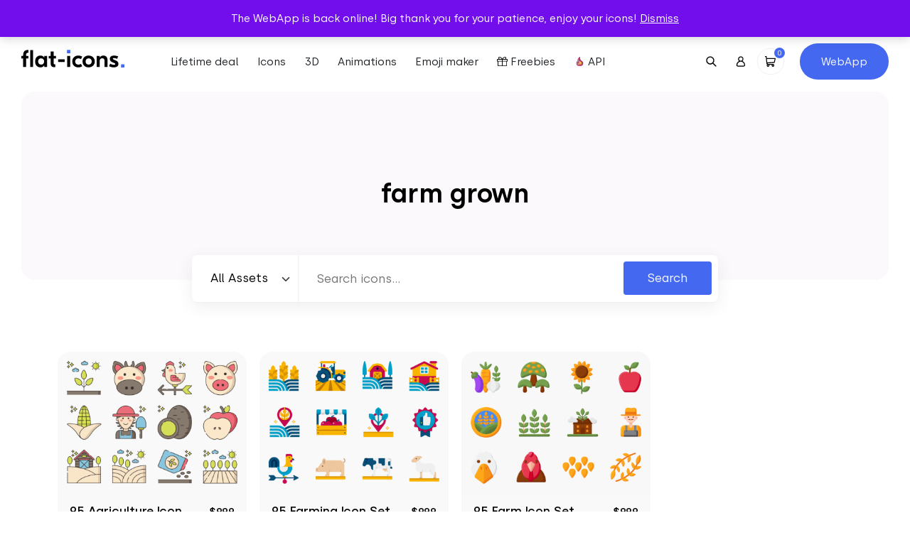

--- FILE ---
content_type: text/html; charset=UTF-8
request_url: https://flat-icons.com/downloads/tag/farm-grown/
body_size: 17521
content:
<!doctype html>
<html lang="en-US" prefix="og: https://ogp.me/ns#">
<head>
	<meta charset="UTF-8">
	<meta name="viewport" content="width=device-width, initial-scale=1">
	<link rel="profile" href="https://gmpg.org/xfn/11">

	<link rel="preload" href="https://flat-icons.com/wp-content/themes/flat-icons/assets/css/main.min.css?ver=1.2.0" as="style" />

	
	<link rel="preload" href="https://flat-icons.com/wp-content/themes/flat-icons/assets/fonts/subset-Silka-Light.woff2" as="font" type="font/woff2" crossorigin="anonymous"><link rel="preload" href="https://flat-icons.com/wp-content/themes/flat-icons/assets/fonts/subset-Silka-Regular.woff2" as="font" type="font/woff2" crossorigin="anonymous"><link rel="preload" href="https://flat-icons.com/wp-content/themes/flat-icons/assets/fonts/subset-Silka-Medium.woff2" as="font" type="font/woff2" crossorigin="anonymous"><link rel="preload" href="https://flat-icons.com/wp-content/themes/flat-icons/assets/fonts/subset-Silka-SemiBold.woff2" as="font" type="font/woff2" crossorigin="anonymous">
<!-- Search Engine Optimization by Rank Math - https://rankmath.com/ -->
<title>1800+ farm grown Vector Icon Packs - SVG, PSD, PNG, EPS &amp; AI</title>
<meta name="description" content="farm grown Vector Icon Packs in SVG, PNG, PSD, EPS &amp; AI. Download them NOW!"/>
<meta name="robots" content="follow, noindex"/>
<meta property="og:locale" content="en_US" />
<meta property="og:type" content="article" />
<meta property="og:title" content="1800+ farm grown Vector Icon Packs - SVG, PSD, PNG, EPS &amp; AI" />
<meta property="og:description" content="farm grown Vector Icon Packs in SVG, PNG, PSD, EPS &amp; AI. Download them NOW!" />
<meta property="og:url" content="https://flat-icons.com/downloads/tag/farm-grown/" />
<meta property="og:site_name" content="Flat Icons" />
<meta name="twitter:card" content="summary_large_image" />
<meta name="twitter:title" content="1800+ farm grown Vector Icon Packs - SVG, PSD, PNG, EPS &amp; AI" />
<meta name="twitter:description" content="farm grown Vector Icon Packs in SVG, PNG, PSD, EPS &amp; AI. Download them NOW!" />
<meta name="twitter:label1" content="Products" />
<meta name="twitter:data1" content="3" />
<script type="application/ld+json" class="rank-math-schema">{"@context":"https://schema.org","@graph":[{"@type":"Organization","@id":"https://flat-icons.com/#organization","name":"Flat Icons"},{"@type":"WebSite","@id":"https://flat-icons.com/#website","url":"https://flat-icons.com","name":"Flat Icons","publisher":{"@id":"https://flat-icons.com/#organization"},"inLanguage":"en-US"},{"@type":"CollectionPage","@id":"https://flat-icons.com/downloads/tag/farm-grown/#webpage","url":"https://flat-icons.com/downloads/tag/farm-grown/","name":"1800+ farm grown Vector Icon Packs - SVG, PSD, PNG, EPS &amp; AI","isPartOf":{"@id":"https://flat-icons.com/#website"},"inLanguage":"en-US"}]}</script>
<!-- /Rank Math WordPress SEO plugin -->

<link rel='dns-prefetch' href='//a.omappapi.com' />
<link rel="alternate" type="application/rss+xml" title="Flat Icons &raquo; Feed" href="https://flat-icons.com/feed/" />
<link rel="alternate" type="application/rss+xml" title="Flat Icons &raquo; Comments Feed" href="https://flat-icons.com/comments/feed/" />
<script type='text/javascript' id='pinterest-version-script'>console.log('PixelYourSite Pinterest version 5.4.1.1');</script>
<link rel="alternate" type="application/rss+xml" title="Flat Icons &raquo; farm grown Tag Feed" href="https://flat-icons.com/downloads/tag/farm-grown/feed/" />
<style id='wp-img-auto-sizes-contain-inline-css' type='text/css'>
img:is([sizes=auto i],[sizes^="auto," i]){contain-intrinsic-size:3000px 1500px}
/*# sourceURL=wp-img-auto-sizes-contain-inline-css */
</style>
<link rel='stylesheet' id='pt-cv-public-style-css' href='https://flat-icons.com/wp-content/plugins/content-views-query-and-display-post-page/public/assets/css/cv.css?ver=4.1' type='text/css' media='all' />
<style id='wp-block-library-inline-css' type='text/css'>
:root{--wp-block-synced-color:#7a00df;--wp-block-synced-color--rgb:122,0,223;--wp-bound-block-color:var(--wp-block-synced-color);--wp-editor-canvas-background:#ddd;--wp-admin-theme-color:#007cba;--wp-admin-theme-color--rgb:0,124,186;--wp-admin-theme-color-darker-10:#006ba1;--wp-admin-theme-color-darker-10--rgb:0,107,160.5;--wp-admin-theme-color-darker-20:#005a87;--wp-admin-theme-color-darker-20--rgb:0,90,135;--wp-admin-border-width-focus:2px}@media (min-resolution:192dpi){:root{--wp-admin-border-width-focus:1.5px}}.wp-element-button{cursor:pointer}:root .has-very-light-gray-background-color{background-color:#eee}:root .has-very-dark-gray-background-color{background-color:#313131}:root .has-very-light-gray-color{color:#eee}:root .has-very-dark-gray-color{color:#313131}:root .has-vivid-green-cyan-to-vivid-cyan-blue-gradient-background{background:linear-gradient(135deg,#00d084,#0693e3)}:root .has-purple-crush-gradient-background{background:linear-gradient(135deg,#34e2e4,#4721fb 50%,#ab1dfe)}:root .has-hazy-dawn-gradient-background{background:linear-gradient(135deg,#faaca8,#dad0ec)}:root .has-subdued-olive-gradient-background{background:linear-gradient(135deg,#fafae1,#67a671)}:root .has-atomic-cream-gradient-background{background:linear-gradient(135deg,#fdd79a,#004a59)}:root .has-nightshade-gradient-background{background:linear-gradient(135deg,#330968,#31cdcf)}:root .has-midnight-gradient-background{background:linear-gradient(135deg,#020381,#2874fc)}:root{--wp--preset--font-size--normal:16px;--wp--preset--font-size--huge:42px}.has-regular-font-size{font-size:1em}.has-larger-font-size{font-size:2.625em}.has-normal-font-size{font-size:var(--wp--preset--font-size--normal)}.has-huge-font-size{font-size:var(--wp--preset--font-size--huge)}.has-text-align-center{text-align:center}.has-text-align-left{text-align:left}.has-text-align-right{text-align:right}.has-fit-text{white-space:nowrap!important}#end-resizable-editor-section{display:none}.aligncenter{clear:both}.items-justified-left{justify-content:flex-start}.items-justified-center{justify-content:center}.items-justified-right{justify-content:flex-end}.items-justified-space-between{justify-content:space-between}.screen-reader-text{border:0;clip-path:inset(50%);height:1px;margin:-1px;overflow:hidden;padding:0;position:absolute;width:1px;word-wrap:normal!important}.screen-reader-text:focus{background-color:#ddd;clip-path:none;color:#444;display:block;font-size:1em;height:auto;left:5px;line-height:normal;padding:15px 23px 14px;text-decoration:none;top:5px;width:auto;z-index:100000}html :where(.has-border-color){border-style:solid}html :where([style*=border-top-color]){border-top-style:solid}html :where([style*=border-right-color]){border-right-style:solid}html :where([style*=border-bottom-color]){border-bottom-style:solid}html :where([style*=border-left-color]){border-left-style:solid}html :where([style*=border-width]){border-style:solid}html :where([style*=border-top-width]){border-top-style:solid}html :where([style*=border-right-width]){border-right-style:solid}html :where([style*=border-bottom-width]){border-bottom-style:solid}html :where([style*=border-left-width]){border-left-style:solid}html :where(img[class*=wp-image-]){height:auto;max-width:100%}:where(figure){margin:0 0 1em}html :where(.is-position-sticky){--wp-admin--admin-bar--position-offset:var(--wp-admin--admin-bar--height,0px)}@media screen and (max-width:600px){html :where(.is-position-sticky){--wp-admin--admin-bar--position-offset:0px}}

/*# sourceURL=wp-block-library-inline-css */
</style><link rel='stylesheet' id='wc-blocks-style-css' href='https://flat-icons.com/wp-content/plugins/woocommerce/assets/client/blocks/wc-blocks.css?ver=wc-10.4.3' type='text/css' media='all' />
<style id='global-styles-inline-css' type='text/css'>
:root{--wp--preset--aspect-ratio--square: 1;--wp--preset--aspect-ratio--4-3: 4/3;--wp--preset--aspect-ratio--3-4: 3/4;--wp--preset--aspect-ratio--3-2: 3/2;--wp--preset--aspect-ratio--2-3: 2/3;--wp--preset--aspect-ratio--16-9: 16/9;--wp--preset--aspect-ratio--9-16: 9/16;--wp--preset--color--black: #000000;--wp--preset--color--cyan-bluish-gray: #abb8c3;--wp--preset--color--white: #ffffff;--wp--preset--color--pale-pink: #f78da7;--wp--preset--color--vivid-red: #cf2e2e;--wp--preset--color--luminous-vivid-orange: #ff6900;--wp--preset--color--luminous-vivid-amber: #fcb900;--wp--preset--color--light-green-cyan: #7bdcb5;--wp--preset--color--vivid-green-cyan: #00d084;--wp--preset--color--pale-cyan-blue: #8ed1fc;--wp--preset--color--vivid-cyan-blue: #0693e3;--wp--preset--color--vivid-purple: #9b51e0;--wp--preset--color--primary: #4469F0;--wp--preset--color--secondary: #6c757d;--wp--preset--color--success: #A2D660;--wp--preset--color--warning: #F0CA44;--wp--preset--color--danger: #F04444;--wp--preset--gradient--vivid-cyan-blue-to-vivid-purple: linear-gradient(135deg,rgb(6,147,227) 0%,rgb(155,81,224) 100%);--wp--preset--gradient--light-green-cyan-to-vivid-green-cyan: linear-gradient(135deg,rgb(122,220,180) 0%,rgb(0,208,130) 100%);--wp--preset--gradient--luminous-vivid-amber-to-luminous-vivid-orange: linear-gradient(135deg,rgb(252,185,0) 0%,rgb(255,105,0) 100%);--wp--preset--gradient--luminous-vivid-orange-to-vivid-red: linear-gradient(135deg,rgb(255,105,0) 0%,rgb(207,46,46) 100%);--wp--preset--gradient--very-light-gray-to-cyan-bluish-gray: linear-gradient(135deg,rgb(238,238,238) 0%,rgb(169,184,195) 100%);--wp--preset--gradient--cool-to-warm-spectrum: linear-gradient(135deg,rgb(74,234,220) 0%,rgb(151,120,209) 20%,rgb(207,42,186) 40%,rgb(238,44,130) 60%,rgb(251,105,98) 80%,rgb(254,248,76) 100%);--wp--preset--gradient--blush-light-purple: linear-gradient(135deg,rgb(255,206,236) 0%,rgb(152,150,240) 100%);--wp--preset--gradient--blush-bordeaux: linear-gradient(135deg,rgb(254,205,165) 0%,rgb(254,45,45) 50%,rgb(107,0,62) 100%);--wp--preset--gradient--luminous-dusk: linear-gradient(135deg,rgb(255,203,112) 0%,rgb(199,81,192) 50%,rgb(65,88,208) 100%);--wp--preset--gradient--pale-ocean: linear-gradient(135deg,rgb(255,245,203) 0%,rgb(182,227,212) 50%,rgb(51,167,181) 100%);--wp--preset--gradient--electric-grass: linear-gradient(135deg,rgb(202,248,128) 0%,rgb(113,206,126) 100%);--wp--preset--gradient--midnight: linear-gradient(135deg,rgb(2,3,129) 0%,rgb(40,116,252) 100%);--wp--preset--font-size--small: 13px;--wp--preset--font-size--medium: 20px;--wp--preset--font-size--large: 36px;--wp--preset--font-size--x-large: 42px;--wp--preset--spacing--20: 0.44rem;--wp--preset--spacing--30: 0.67rem;--wp--preset--spacing--40: 1rem;--wp--preset--spacing--50: 1.5rem;--wp--preset--spacing--60: 2.25rem;--wp--preset--spacing--70: 3.38rem;--wp--preset--spacing--80: 5.06rem;--wp--preset--shadow--natural: 6px 6px 9px rgba(0, 0, 0, 0.2);--wp--preset--shadow--deep: 12px 12px 50px rgba(0, 0, 0, 0.4);--wp--preset--shadow--sharp: 6px 6px 0px rgba(0, 0, 0, 0.2);--wp--preset--shadow--outlined: 6px 6px 0px -3px rgb(255, 255, 255), 6px 6px rgb(0, 0, 0);--wp--preset--shadow--crisp: 6px 6px 0px rgb(0, 0, 0);--wp--custom--base-font: 16;}:root { --wp--style--global--content-size: 640px;--wp--style--global--wide-size: 1400px; }:where(body) { margin: 0; }.wp-site-blocks > .alignleft { float: left; margin-right: 2em; }.wp-site-blocks > .alignright { float: right; margin-left: 2em; }.wp-site-blocks > .aligncenter { justify-content: center; margin-left: auto; margin-right: auto; }:where(.wp-site-blocks) > * { margin-block-start: 24px; margin-block-end: 0; }:where(.wp-site-blocks) > :first-child { margin-block-start: 0; }:where(.wp-site-blocks) > :last-child { margin-block-end: 0; }:root { --wp--style--block-gap: 24px; }:root :where(.is-layout-flow) > :first-child{margin-block-start: 0;}:root :where(.is-layout-flow) > :last-child{margin-block-end: 0;}:root :where(.is-layout-flow) > *{margin-block-start: 24px;margin-block-end: 0;}:root :where(.is-layout-constrained) > :first-child{margin-block-start: 0;}:root :where(.is-layout-constrained) > :last-child{margin-block-end: 0;}:root :where(.is-layout-constrained) > *{margin-block-start: 24px;margin-block-end: 0;}:root :where(.is-layout-flex){gap: 24px;}:root :where(.is-layout-grid){gap: 24px;}.is-layout-flow > .alignleft{float: left;margin-inline-start: 0;margin-inline-end: 2em;}.is-layout-flow > .alignright{float: right;margin-inline-start: 2em;margin-inline-end: 0;}.is-layout-flow > .aligncenter{margin-left: auto !important;margin-right: auto !important;}.is-layout-constrained > .alignleft{float: left;margin-inline-start: 0;margin-inline-end: 2em;}.is-layout-constrained > .alignright{float: right;margin-inline-start: 2em;margin-inline-end: 0;}.is-layout-constrained > .aligncenter{margin-left: auto !important;margin-right: auto !important;}.is-layout-constrained > :where(:not(.alignleft):not(.alignright):not(.alignfull)){max-width: var(--wp--style--global--content-size);margin-left: auto !important;margin-right: auto !important;}.is-layout-constrained > .alignwide{max-width: var(--wp--style--global--wide-size);}body .is-layout-flex{display: flex;}.is-layout-flex{flex-wrap: wrap;align-items: center;}.is-layout-flex > :is(*, div){margin: 0;}body .is-layout-grid{display: grid;}.is-layout-grid > :is(*, div){margin: 0;}body{font-family: Helvetica, sans-serif;font-size: 1rem;line-height: 1.632;padding-top: 0px;padding-right: 0px;padding-bottom: 0px;padding-left: 0px;}a:where(:not(.wp-element-button)){text-decoration: underline;}:root :where(.wp-element-button, .wp-block-button__link){background-color: #32373c;border-width: 0;color: #fff;font-family: inherit;font-size: inherit;font-style: inherit;font-weight: inherit;letter-spacing: inherit;line-height: inherit;padding-top: calc(0.667em + 2px);padding-right: calc(1.333em + 2px);padding-bottom: calc(0.667em + 2px);padding-left: calc(1.333em + 2px);text-decoration: none;text-transform: inherit;}.has-black-color{color: var(--wp--preset--color--black) !important;}.has-cyan-bluish-gray-color{color: var(--wp--preset--color--cyan-bluish-gray) !important;}.has-white-color{color: var(--wp--preset--color--white) !important;}.has-pale-pink-color{color: var(--wp--preset--color--pale-pink) !important;}.has-vivid-red-color{color: var(--wp--preset--color--vivid-red) !important;}.has-luminous-vivid-orange-color{color: var(--wp--preset--color--luminous-vivid-orange) !important;}.has-luminous-vivid-amber-color{color: var(--wp--preset--color--luminous-vivid-amber) !important;}.has-light-green-cyan-color{color: var(--wp--preset--color--light-green-cyan) !important;}.has-vivid-green-cyan-color{color: var(--wp--preset--color--vivid-green-cyan) !important;}.has-pale-cyan-blue-color{color: var(--wp--preset--color--pale-cyan-blue) !important;}.has-vivid-cyan-blue-color{color: var(--wp--preset--color--vivid-cyan-blue) !important;}.has-vivid-purple-color{color: var(--wp--preset--color--vivid-purple) !important;}.has-primary-color{color: var(--wp--preset--color--primary) !important;}.has-secondary-color{color: var(--wp--preset--color--secondary) !important;}.has-success-color{color: var(--wp--preset--color--success) !important;}.has-warning-color{color: var(--wp--preset--color--warning) !important;}.has-danger-color{color: var(--wp--preset--color--danger) !important;}.has-black-background-color{background-color: var(--wp--preset--color--black) !important;}.has-cyan-bluish-gray-background-color{background-color: var(--wp--preset--color--cyan-bluish-gray) !important;}.has-white-background-color{background-color: var(--wp--preset--color--white) !important;}.has-pale-pink-background-color{background-color: var(--wp--preset--color--pale-pink) !important;}.has-vivid-red-background-color{background-color: var(--wp--preset--color--vivid-red) !important;}.has-luminous-vivid-orange-background-color{background-color: var(--wp--preset--color--luminous-vivid-orange) !important;}.has-luminous-vivid-amber-background-color{background-color: var(--wp--preset--color--luminous-vivid-amber) !important;}.has-light-green-cyan-background-color{background-color: var(--wp--preset--color--light-green-cyan) !important;}.has-vivid-green-cyan-background-color{background-color: var(--wp--preset--color--vivid-green-cyan) !important;}.has-pale-cyan-blue-background-color{background-color: var(--wp--preset--color--pale-cyan-blue) !important;}.has-vivid-cyan-blue-background-color{background-color: var(--wp--preset--color--vivid-cyan-blue) !important;}.has-vivid-purple-background-color{background-color: var(--wp--preset--color--vivid-purple) !important;}.has-primary-background-color{background-color: var(--wp--preset--color--primary) !important;}.has-secondary-background-color{background-color: var(--wp--preset--color--secondary) !important;}.has-success-background-color{background-color: var(--wp--preset--color--success) !important;}.has-warning-background-color{background-color: var(--wp--preset--color--warning) !important;}.has-danger-background-color{background-color: var(--wp--preset--color--danger) !important;}.has-black-border-color{border-color: var(--wp--preset--color--black) !important;}.has-cyan-bluish-gray-border-color{border-color: var(--wp--preset--color--cyan-bluish-gray) !important;}.has-white-border-color{border-color: var(--wp--preset--color--white) !important;}.has-pale-pink-border-color{border-color: var(--wp--preset--color--pale-pink) !important;}.has-vivid-red-border-color{border-color: var(--wp--preset--color--vivid-red) !important;}.has-luminous-vivid-orange-border-color{border-color: var(--wp--preset--color--luminous-vivid-orange) !important;}.has-luminous-vivid-amber-border-color{border-color: var(--wp--preset--color--luminous-vivid-amber) !important;}.has-light-green-cyan-border-color{border-color: var(--wp--preset--color--light-green-cyan) !important;}.has-vivid-green-cyan-border-color{border-color: var(--wp--preset--color--vivid-green-cyan) !important;}.has-pale-cyan-blue-border-color{border-color: var(--wp--preset--color--pale-cyan-blue) !important;}.has-vivid-cyan-blue-border-color{border-color: var(--wp--preset--color--vivid-cyan-blue) !important;}.has-vivid-purple-border-color{border-color: var(--wp--preset--color--vivid-purple) !important;}.has-primary-border-color{border-color: var(--wp--preset--color--primary) !important;}.has-secondary-border-color{border-color: var(--wp--preset--color--secondary) !important;}.has-success-border-color{border-color: var(--wp--preset--color--success) !important;}.has-warning-border-color{border-color: var(--wp--preset--color--warning) !important;}.has-danger-border-color{border-color: var(--wp--preset--color--danger) !important;}.has-vivid-cyan-blue-to-vivid-purple-gradient-background{background: var(--wp--preset--gradient--vivid-cyan-blue-to-vivid-purple) !important;}.has-light-green-cyan-to-vivid-green-cyan-gradient-background{background: var(--wp--preset--gradient--light-green-cyan-to-vivid-green-cyan) !important;}.has-luminous-vivid-amber-to-luminous-vivid-orange-gradient-background{background: var(--wp--preset--gradient--luminous-vivid-amber-to-luminous-vivid-orange) !important;}.has-luminous-vivid-orange-to-vivid-red-gradient-background{background: var(--wp--preset--gradient--luminous-vivid-orange-to-vivid-red) !important;}.has-very-light-gray-to-cyan-bluish-gray-gradient-background{background: var(--wp--preset--gradient--very-light-gray-to-cyan-bluish-gray) !important;}.has-cool-to-warm-spectrum-gradient-background{background: var(--wp--preset--gradient--cool-to-warm-spectrum) !important;}.has-blush-light-purple-gradient-background{background: var(--wp--preset--gradient--blush-light-purple) !important;}.has-blush-bordeaux-gradient-background{background: var(--wp--preset--gradient--blush-bordeaux) !important;}.has-luminous-dusk-gradient-background{background: var(--wp--preset--gradient--luminous-dusk) !important;}.has-pale-ocean-gradient-background{background: var(--wp--preset--gradient--pale-ocean) !important;}.has-electric-grass-gradient-background{background: var(--wp--preset--gradient--electric-grass) !important;}.has-midnight-gradient-background{background: var(--wp--preset--gradient--midnight) !important;}.has-small-font-size{font-size: var(--wp--preset--font-size--small) !important;}.has-medium-font-size{font-size: var(--wp--preset--font-size--medium) !important;}.has-large-font-size{font-size: var(--wp--preset--font-size--large) !important;}.has-x-large-font-size{font-size: var(--wp--preset--font-size--x-large) !important;}
/*# sourceURL=global-styles-inline-css */
</style>

<link rel='stylesheet' id='woocommerce-layout-css' href='https://flat-icons.com/wp-content/plugins/woocommerce/assets/css/woocommerce-layout.css?ver=10.4.3' type='text/css' media='all' />
<link rel='stylesheet' id='woocommerce-smallscreen-css' href='https://flat-icons.com/wp-content/plugins/woocommerce/assets/css/woocommerce-smallscreen.css?ver=10.4.3' type='text/css' media='only screen and (max-width: 768px)' />
<link rel='stylesheet' id='woocommerce-general-css' href='https://flat-icons.com/wp-content/plugins/woocommerce/assets/css/woocommerce.css?ver=10.4.3' type='text/css' media='all' />
<style id='woocommerce-inline-inline-css' type='text/css'>
.woocommerce form .form-row .required { visibility: visible; }
/*# sourceURL=woocommerce-inline-inline-css */
</style>
<link rel='stylesheet' id='wc-memberships-frontend-css' href='https://flat-icons.com/wp-content/plugins/woocommerce-memberships/assets/css/frontend/wc-memberships-frontend.min.css?ver=1.23.1' type='text/css' media='all' />
<link rel='stylesheet' id='oakbluebird-styles-css' href='https://flat-icons.com/wp-content/themes/flat-icons/assets/css/main.min.css?ver=1.2.0' type='text/css' media='all' />
<link rel="https://api.w.org/" href="https://flat-icons.com/wp-json/" /><link rel="alternate" title="JSON" type="application/json" href="https://flat-icons.com/wp-json/wp/v2/product_tag/9256" /><link rel="EditURI" type="application/rsd+xml" title="RSD" href="https://flat-icons.com/xmlrpc.php?rsd" />
<meta name="generator" content="WordPress 6.9" />

<style></style>

    <!--Start of Tawk.to Script-->
<script type="text/javascript">
var Tawk_API=Tawk_API||{}, Tawk_LoadStart=new Date();
(function(){
var s1=document.createElement("script"),s0=document.getElementsByTagName("script")[0];
s1.async=true;
s1.src='https://embed.tawk.to/5e7b601869e9320caabcdf0e/default';
s1.charset='UTF-8';
s1.setAttribute('crossorigin','*');
s0.parentNode.insertBefore(s1,s0);
})();
</script>
<!--End of Tawk.to Script-->

<script>window.faitracker=window.faitracker||function(){this.q=[];var t=new CustomEvent("FAITRACKER_QUEUED_EVENT");return this.init=function(t,e,a){this.TOKEN=t,this.INIT_PARAMS=e,this.INIT_CALLBACK=a,window.dispatchEvent(new CustomEvent("FAITRACKER_INIT_EVENT"))},this.call=function(){var e={k:"",a:[]};if(arguments&&arguments.length>=1){for(var a=1;a<arguments.length;a++)e.a.push(arguments[a]);e.k=arguments[0]}this.q.push(e),window.dispatchEvent(t)},this.message=function(){window.addEventListener("message",function(t){"faitracker"===t.data.origin&&this.call("message",t.data.type,t.data.message)})},this.message(),this.init("npgphd6gd4gveaxnq4ftkuh709ui49c0",{host:"https://api.factors.ai"}),this}(),function(){var t=document.createElement("script");t.type="text/javascript",t.src="https://app.factors.ai/assets/factors.js",t.async=!0,(d=document.getElementsByTagName("script")[0]).parentNode.insertBefore(t,d)}();</script>

<script>!function () {var reb2b = window.reb2b = window.reb2b || [];if (reb2b.invoked) return;reb2b.invoked = true;reb2b.methods = ["identify", "collect"];reb2b.factory = function (method) {return function () {var args = Array.prototype.slice.call(arguments);args.unshift(method);reb2b.push(args);return reb2b;};};for (var i = 0; i < reb2b.methods.length; i++) {var key = reb2b.methods[i];reb2b[key] = reb2b.factory(key);}reb2b.load = function (key) {var script = document.createElement("script");script.type = "text/javascript";script.async = true;script.src = "https://s3-us-west-2.amazonaws.com/b2bjsstore/b/" + key + "/reb2b.js.gz";var first = document.getElementsByTagName("script")[0];first.parentNode.insertBefore(script, first);};reb2b.SNIPPET_VERSION = "1.0.1";reb2b.load("GOYPYHVKVGOX");}();</script>	<noscript><style>.woocommerce-product-gallery{ opacity: 1 !important; }</style></noscript>
	<meta name="p:domain_verify" content="bd066485da39e5e9d2d6d0947da195ff"/><script type="text/javascript" src="https://cdn.brevo.com/js/sdk-loader.js" async></script><script type="text/javascript">
            window.Brevo = window.Brevo || [];
            window.Brevo.push(["init", {
                client_key: "bdg510b39284gdorjol60baw",
                email_id: "",
                push: {
                    customDomain: "https://flat-icons.com\/wp-content\/plugins\/woocommerce-sendinblue-newsletter-subscription\/"
                }
            }]);
        </script><style type="text/css" media="all">.section-cta-69726073cd6718-34682079{--background-color:#f3f8ff;--background-color-rgb:243, 248, 255;background-color:#f3f8ff;}.section-cta-69726073cd8fa7-35716872{--background-color:#f3f8ff;--background-color-rgb:243, 248, 255;background-color:#f3f8ff;}.section-generic-69726073cdb0c6-91095428{--background-color:#f3f8ff;--background-color-rgb:243, 248, 255;background-color:#f3f8ff;}</style><link rel="icon" href="https://flat-icons.com/wp-content/uploads/2022/09/cropped-favicon-32x32.png" sizes="32x32" />
<link rel="icon" href="https://flat-icons.com/wp-content/uploads/2022/09/cropped-favicon-192x192.png" sizes="192x192" />
<link rel="apple-touch-icon" href="https://flat-icons.com/wp-content/uploads/2022/09/cropped-favicon-180x180.png" />
<meta name="msapplication-TileImage" content="https://flat-icons.com/wp-content/uploads/2022/09/cropped-favicon-270x270.png" />
		<style type="text/css" id="wp-custom-css">
			.product-summary__cart .ppc-button-wrapper {
	margin-top: 0;
}

.wc-memberships-member-discount {
	display: none;
}
.wc-memberships-member-discount-message {
	display: none;
}

button#askai-floating-button {
    max-width: 7em;
    max-height: 7em;
    width: 5em;
    height: 5em;
    right: 2%;
    bottom: 3%;
}
.pricing-card-price {
    text-align: center!important;
}
.section.section-pricing .pricing-bottom .pricing-plans .pricing-card-price .pricing-card-yearly.active, .section.section-pricing .pricing-bottom .pricing-plans .pricing-card-price .pricing-card-monthly.active{
	display: inline-block!important;
}		</style>
		<style id="kirki-inline-styles"></style>
	<link rel="preload" href="https://flat-icons.com/wp-content/themes/flat-icons/assets/js/app.min.js?ver=1.2.0" as="script" />

	<script>
		var __webpack_public_path__ = 'https://flat-icons.com/wp-content/themes/flat-icons/assets/js';
	</script>

</head>

<body class="archive tax-product_tag term-farm-grown term-9256 wp-theme-flat-icons theme-flat-icons woocommerce woocommerce-page woocommerce-demo-store woocommerce-no-js hfeed no-sidebar">

<p role="complementary" aria-label="Store notice" class="woocommerce-store-notice demo_store" data-notice-id="26f2681e65656837bb4dd0fd9a7c7b2a" style="display:none;">The WebApp is back online! Big thank you for your patience, enjoy your icons! <a role="button" href="#" class="woocommerce-store-notice__dismiss-link">Dismiss</a></p>

<header class="site-header">

			<div class="site-header__banner">
			<div class="site-header__banner__label">
				<div>
					<span>⏰ Get lifetime access to our entire collection ⏰</span>&nbsp;

					
					
				</div>
			</div>
							<div class="site-header__banner__action">
					<a href="https://flat-icons.com/bundle/" class="site-header__banner__action__link" target="_blank">Starting from $79 →</a>
				</div>
					</div>
	
	<div class="site-header__main">

		<div class="site-header__main__layout">
			<div class="site-header__logo">
				<a href="https://flat-icons.com/" rel="home" aria-label="Go to homepage">
					<svg class="site-logo img-fluid" width="145.2" height="33" viewBox="0 0 145.2 33"><path d="M69 .3v4.6h-4.7V.3H69zm76.2 20.1V25h-4.7v-4.6h4.7z" fill="#4469f0"/><path d="M2.6 7.1c0-2.3.6-4 1.7-5.1S7.1.3 9.3.3h.8v3.9h-.4c-1 0-1.7.2-2.2.7-.5.4-.8 1.2-.8 2.2v1.6H10v3.5H6.7v12.1H2.6V12.2H0V8.7h2.6V7.1zM12.4.6h4.2v23.7h-4.2V.6zm14.5 24.2c-2.1 0-3.9-.7-5.4-2.2-1.4-1.5-2.1-3.5-2.1-6.1s.7-4.6 2.1-6.1 3.2-2.2 5.4-2.2c2.4 0 4.1.9 5.2 2.7h.1V8.7h4.1v15.6h-4.1v-2.2h-.1c-1.1 1.8-2.8 2.7-5.2 2.7zm-2.1-5.1c.8.8 1.8 1.2 3.1 1.2s2.3-.4 3-1.2c.8-.8 1.2-1.9 1.2-3.2s-.4-2.4-1.2-3.2c-.8-.8-1.8-1.2-3-1.2-1.3 0-2.3.4-3.1 1.2-.8.8-1.2 1.9-1.2 3.2.1 1.3.5 2.4 1.2 3.2zm23.9-7.5h-3.2v6.6c0 .6.1 1.1.4 1.4.2.3.7.4 1.3.4h.7v3.9h-1.8c-1.5 0-2.7-.4-3.5-1.2-.8-.8-1.2-2-1.2-3.5v-7.6h-2.9V8.7h2.9V2.4h4.2v6.3h3.2v3.5h-.1zm15.9 12.1V8.7h4.2v15.6h-4.2zm15.7.5c-2.6 0-4.6-.8-6.2-2.3s-2.4-3.5-2.4-6 .8-4.5 2.4-6 3.7-2.3 6.2-2.3c2 0 3.8.5 5.5 1.6L84 13.2c-1.2-.7-2.4-1.1-3.6-1.1-1.3 0-2.3.4-3.2 1.3-.8.8-1.3 1.9-1.3 3.2 0 1.3.4 2.4 1.3 3.2.8.8 1.9 1.2 3.2 1.2 1.3 0 2.5-.4 3.6-1.1l1.8 3.4c-1.7 1-3.6 1.5-5.5 1.5zm8.3-14.3c1.6-1.6 3.7-2.3 6.2-2.3s4.6.8 6.2 2.3c1.6 1.6 2.5 3.6 2.5 6s-.8 4.4-2.5 6c-1.6 1.6-3.7 2.3-6.2 2.3s-4.6-.8-6.2-2.3c-1.6-1.6-2.4-3.6-2.4-6s.8-4.4 2.4-6zm9.4 2.8c-.8-.8-1.9-1.2-3.1-1.2-1.3 0-2.3.4-3.2 1.2-.8.8-1.2 1.9-1.2 3.2 0 1.3.4 2.4 1.2 3.2.8.8 1.9 1.2 3.2 1.2 1.3 0 2.3-.4 3.1-1.2.8-.8 1.2-1.9 1.2-3.2s-.4-2.4-1.2-3.2zm17.5-5.1c1.8 0 3.2.5 4.3 1.6 1.1 1.1 1.6 2.7 1.6 4.9v9.6h-4.2v-8.7c0-2.4-1.1-3.6-3.2-3.6-2.4 0-3.7 1.5-3.7 4.6v7.7h-4.1V8.7h4.1v2.4h.1c1.1-2 2.8-2.9 5.1-2.9zm14.7 16.6c-2.5 0-4.7-.6-6.7-1.7l1.7-3.5c1.9 1.1 3.6 1.6 5.2 1.6 1.3 0 1.9-.4 1.9-1.1 0-.3-.1-.5-.3-.7s-.6-.4-1-.6l-2.8-1.2c-2.3-1-3.5-2.6-3.5-4.7 0-1.5.5-2.7 1.6-3.5 1-.8 2.5-1.2 4.5-1.2 1.8 0 3.6.4 5.6 1.1l-1.4 3.5c-1.7-.7-3.2-1.1-4.4-1.1-1.1 0-1.6.3-1.6.9 0 .3.1.5.3.7.2.2.6.4 1.2.7l2.8 1.2c2.3.9 3.5 2.5 3.5 4.6 0 1.7-.6 2.9-1.7 3.8-1.3.8-2.9 1.2-4.9 1.2zM61.1 13.5v3.8h-9.2v-3.9l9.2.1z"/></svg>
				</a>
			</div>

			
									<div class="site-header__menu">
						<nav class="menu-primary-container" aria-label="Primary"><ul id="menu-primary" class="header-menu"><li id="menu-item-111169" class="menu-item menu-item-type-post_type menu-item-object-page menu-item-111169"><a href="https://flat-icons.com/bundle/">Lifetime deal</a></li>
<li id="menu-item-58553" class="menu-item menu-item-type-taxonomy menu-item-object-product_cat menu-item-58553"><a href="https://flat-icons.com/downloads/category/icons/">Icons</a></li>
<li id="menu-item-58575" class="menu-item menu-item-type-taxonomy menu-item-object-product_cat menu-item-58575"><a href="https://flat-icons.com/downloads/category/3d-assets/">3D</a></li>
<li id="menu-item-78449" class="menu-item menu-item-type-post_type menu-item-object-page menu-item-78449"><a href="https://flat-icons.com/downloads/animated-icons/">Animations</a></li>
<li id="menu-item-58523" class="menu-item menu-item-type-custom menu-item-object-custom menu-item-58523"><a target="_blank" href="https://emoji-maker.flat-icons.com/">Emoji maker</a></li>
<li id="menu-item-54983" class="menu-item menu-item-type-taxonomy menu-item-object-product_cat menu-item-54983 --has-icon"><a href="https://flat-icons.com/downloads/category/freebies/"><i class="icon" aria-hidden="true"><img width="16" height="16" src="https://flat-icons.com/wp-content/uploads/2022/08/present-svgrepo-com-1.svg" class="attachment-16x16 size-16x16" alt="" decoding="async" /></i>&nbsp;Freebies</a></li>
<li id="menu-item-107363" class="menu-item menu-item-type-post_type menu-item-object-page menu-item-107363 --has-icon"><a href="https://flat-icons.com/api/"><i class="icon" aria-hidden="true"><img width="256" height="256" src="https://flat-icons.com/wp-content/uploads/2024/03/Olympic-Flame.svg" class="attachment-16x16 size-16x16" alt="" decoding="async" fetchpriority="high" /></i>&nbsp;API</a></li>
</ul></nav>					</div>
				
				<div class="site-header__actions">


											<div class="action-group" x-data>
	<button class="action -search" @click.prevent.stop="$store.searchBar.openSearch()" aria-label="Open Search">
		<i class="icon"><img src="https://flat-icons.com/wp-content/themes/flat-icons/assets/images/icons/icon-search.svg" width="16" height="16" alt="Search icon"></i>
	</button>
	<a href="https://flat-icons.com/account/" class="action -account">
		<i class="icon"><img src="https://flat-icons.com/wp-content/themes/flat-icons/assets/images/icons/icon-account.svg" width="15" height="16" alt="Account icon"></i>
	</a>
	<button class="action -cart" @click.prevent.stop="$store.cart.openCart()" aria-controls="cart" :aria-expanded="$store.cart.open" aria-label="Open Cart">
		<i class="icon"><img src="https://flat-icons.com/wp-content/themes/flat-icons/assets/images/icons/icon-cart.svg" width="16" height="16" alt="Cart icon"></i>
		<span class="bubble" id="mini-cart-bubble">0</span>
	</button>
</div>

						
													<div class="links">
																	<a href="https://webapp.flat-icons.com/" class="btn -style-primary">WebApp</a>
															</div>
						

						<button
							class="menu-toggle hamburger hamburger--spin"
							type="button"
							aria-label="Open mobile navigation"
							x-data
							@click.prevent="$store.mobileMenu.active = !$store.mobileMenu.active"
							:class="{'-is-active': $store.mobileMenu.active}"
						>
							<span class="hamburger-box">
								<span class="hamburger-inner"></span>
							</span>
						</button>

					
				</div>

					</div>

	</div><!-- .site-header__main -->

	
</header><!-- .site-header -->


<div
	class="mobile-menu"
	x-data
	:aria-hidden="$store.mobileMenu.active"
	style="display: none;"
	x-show="$store.mobileMenu.active"
	x-transition
	x-trap.noscroll="$store.mobileMenu.active"
>
	<div class="mobile-menu__header">
		<div class="mobile-menu__header__logo">
			<a href="https://flat-icons.com/" rel="home" aria-label="Go to homepage">
				<svg class="site-logo img-fluid" width="145.2" height="33" viewBox="0 0 145.2 33"><path d="M69 .3v4.6h-4.7V.3H69zm76.2 20.1V25h-4.7v-4.6h4.7z" fill="#4469f0"/><path d="M2.6 7.1c0-2.3.6-4 1.7-5.1S7.1.3 9.3.3h.8v3.9h-.4c-1 0-1.7.2-2.2.7-.5.4-.8 1.2-.8 2.2v1.6H10v3.5H6.7v12.1H2.6V12.2H0V8.7h2.6V7.1zM12.4.6h4.2v23.7h-4.2V.6zm14.5 24.2c-2.1 0-3.9-.7-5.4-2.2-1.4-1.5-2.1-3.5-2.1-6.1s.7-4.6 2.1-6.1 3.2-2.2 5.4-2.2c2.4 0 4.1.9 5.2 2.7h.1V8.7h4.1v15.6h-4.1v-2.2h-.1c-1.1 1.8-2.8 2.7-5.2 2.7zm-2.1-5.1c.8.8 1.8 1.2 3.1 1.2s2.3-.4 3-1.2c.8-.8 1.2-1.9 1.2-3.2s-.4-2.4-1.2-3.2c-.8-.8-1.8-1.2-3-1.2-1.3 0-2.3.4-3.1 1.2-.8.8-1.2 1.9-1.2 3.2.1 1.3.5 2.4 1.2 3.2zm23.9-7.5h-3.2v6.6c0 .6.1 1.1.4 1.4.2.3.7.4 1.3.4h.7v3.9h-1.8c-1.5 0-2.7-.4-3.5-1.2-.8-.8-1.2-2-1.2-3.5v-7.6h-2.9V8.7h2.9V2.4h4.2v6.3h3.2v3.5h-.1zm15.9 12.1V8.7h4.2v15.6h-4.2zm15.7.5c-2.6 0-4.6-.8-6.2-2.3s-2.4-3.5-2.4-6 .8-4.5 2.4-6 3.7-2.3 6.2-2.3c2 0 3.8.5 5.5 1.6L84 13.2c-1.2-.7-2.4-1.1-3.6-1.1-1.3 0-2.3.4-3.2 1.3-.8.8-1.3 1.9-1.3 3.2 0 1.3.4 2.4 1.3 3.2.8.8 1.9 1.2 3.2 1.2 1.3 0 2.5-.4 3.6-1.1l1.8 3.4c-1.7 1-3.6 1.5-5.5 1.5zm8.3-14.3c1.6-1.6 3.7-2.3 6.2-2.3s4.6.8 6.2 2.3c1.6 1.6 2.5 3.6 2.5 6s-.8 4.4-2.5 6c-1.6 1.6-3.7 2.3-6.2 2.3s-4.6-.8-6.2-2.3c-1.6-1.6-2.4-3.6-2.4-6s.8-4.4 2.4-6zm9.4 2.8c-.8-.8-1.9-1.2-3.1-1.2-1.3 0-2.3.4-3.2 1.2-.8.8-1.2 1.9-1.2 3.2 0 1.3.4 2.4 1.2 3.2.8.8 1.9 1.2 3.2 1.2 1.3 0 2.3-.4 3.1-1.2.8-.8 1.2-1.9 1.2-3.2s-.4-2.4-1.2-3.2zm17.5-5.1c1.8 0 3.2.5 4.3 1.6 1.1 1.1 1.6 2.7 1.6 4.9v9.6h-4.2v-8.7c0-2.4-1.1-3.6-3.2-3.6-2.4 0-3.7 1.5-3.7 4.6v7.7h-4.1V8.7h4.1v2.4h.1c1.1-2 2.8-2.9 5.1-2.9zm14.7 16.6c-2.5 0-4.7-.6-6.7-1.7l1.7-3.5c1.9 1.1 3.6 1.6 5.2 1.6 1.3 0 1.9-.4 1.9-1.1 0-.3-.1-.5-.3-.7s-.6-.4-1-.6l-2.8-1.2c-2.3-1-3.5-2.6-3.5-4.7 0-1.5.5-2.7 1.6-3.5 1-.8 2.5-1.2 4.5-1.2 1.8 0 3.6.4 5.6 1.1l-1.4 3.5c-1.7-.7-3.2-1.1-4.4-1.1-1.1 0-1.6.3-1.6.9 0 .3.1.5.3.7.2.2.6.4 1.2.7l2.8 1.2c2.3.9 3.5 2.5 3.5 4.6 0 1.7-.6 2.9-1.7 3.8-1.3.8-2.9 1.2-4.9 1.2zM61.1 13.5v3.8h-9.2v-3.9l9.2.1z"/></svg>
			</a>
		</div>

		<button
			class="mobile-menu__header__close hamburger hamburger--spin -is-active"
			type="button"
			aria-label="Close mobile navigation"
			@click.prevent="$store.mobileMenu.active = !$store.mobileMenu.active"
		>
			<span class="hamburger-box">
				<span class="hamburger-inner"></span>
			</span>
		</button>
	</div>

	
					<div class="mobile-menu__banner">
				<div class="mobile-menu__banner__label">
					<div><span>⏰ Get lifetime access to our entire collection ⏰</span></div>
					<div>
						
											</div>
				</div>
									<div class="mobile-menu__banner__action">
						<a href="https://flat-icons.com/bundle/" class="mobile-menu__banner__action__link">Grab the Deal</a>
					</div>
							</div>
		
		<div class="mobile-menu__body">

			<nav class="menu-primary-container" aria-label="Primary"><ul id="menu-primary-1" class="header-mobile-menu"><li class="menu-item menu-item-type-post_type menu-item-object-page menu-item-111169"><a href="https://flat-icons.com/bundle/">Lifetime deal</a></li>
<li class="menu-item menu-item-type-taxonomy menu-item-object-product_cat menu-item-58553"><a href="https://flat-icons.com/downloads/category/icons/">Icons</a></li>
<li class="menu-item menu-item-type-taxonomy menu-item-object-product_cat menu-item-58575"><a href="https://flat-icons.com/downloads/category/3d-assets/">3D</a></li>
<li class="menu-item menu-item-type-post_type menu-item-object-page menu-item-78449"><a href="https://flat-icons.com/downloads/animated-icons/">Animations</a></li>
<li class="menu-item menu-item-type-custom menu-item-object-custom menu-item-58523"><a target="_blank" href="https://emoji-maker.flat-icons.com/">Emoji maker</a></li>
<li class="menu-item menu-item-type-taxonomy menu-item-object-product_cat menu-item-54983 --has-icon"><a href="https://flat-icons.com/downloads/category/freebies/"><i class="icon" aria-hidden="true"><img width="16" height="16" src="https://flat-icons.com/wp-content/uploads/2022/08/present-svgrepo-com-1.svg" class="attachment-16x16 size-16x16" alt="" decoding="async" /></i>&nbsp;Freebies</a></li>
<li class="menu-item menu-item-type-post_type menu-item-object-page menu-item-107363 --has-icon"><a href="https://flat-icons.com/api/"><i class="icon" aria-hidden="true"><img width="256" height="256" src="https://flat-icons.com/wp-content/uploads/2024/03/Olympic-Flame.svg" class="attachment-16x16 size-16x16" alt="" decoding="async" /></i>&nbsp;API</a></li>
</ul></nav>		</div>

		<div class="mobile-menu__footer">
			<div class="mobile-menu__footer__actions">
				<div class="action-group" x-data>
	<button class="action -search" @click.prevent.stop="$store.searchBar.openSearch()" aria-label="Open Search">
		<i class="icon"><img src="https://flat-icons.com/wp-content/themes/flat-icons/assets/images/icons/icon-search.svg" width="16" height="16" alt="Search icon"></i>
	</button>
	<a href="https://flat-icons.com/account/" class="action -account">
		<i class="icon"><img src="https://flat-icons.com/wp-content/themes/flat-icons/assets/images/icons/icon-account.svg" width="15" height="16" alt="Account icon"></i>
	</a>
	<button class="action -cart" @click.prevent.stop="$store.cart.openCart()" aria-controls="cart" :aria-expanded="$store.cart.open" aria-label="Open Cart">
		<i class="icon"><img src="https://flat-icons.com/wp-content/themes/flat-icons/assets/images/icons/icon-cart.svg" width="16" height="16" alt="Cart icon"></i>
		<span class="bubble" id="mini-cart-bubble">0</span>
	</button>
</div>
			</div>

			
							<div class="mobile-menu__footer__links">
											<a href="https://webapp.flat-icons.com/" class="btn -style-primary">WebApp</a>
									</div>
			
		</div>
	</div>



<section class="section section-hero -is-boxed -space-pt-xs">
	<div class="section-hero__inner">
		<div class="container ">
			<div class="heading-block text-center">
				<header class="heading-block-header">
					<h1 class="heading-block-title fs-1">farm grown</h1>				</header>

							</div>
		</div>
	</div>

	</section>


<section class="section section-search">
	<div class="container">

		
<form action="https://flat-icons.com/search-results/" class="search-form" x-data >
	<div class="search-form__primary">
		<div class="search-form__primary__topic">
			<label for="search-input" class="visually-hidden">Select category</label>

			

<div
	class="js-select"
	x-data="select( {&quot;selected&quot;:&quot;&quot;,&quot;options&quot;:[{&quot;label&quot;:&quot;Icons&quot;,&quot;value&quot;:&quot;icons&quot;},{&quot;label&quot;:&quot;Vector icons&quot;,&quot;value&quot;:&quot;vectors&quot;},{&quot;label&quot;:&quot;3D Assets&quot;,&quot;value&quot;:&quot;3d-assets&quot;},{&quot;label&quot;:&quot;3D Icons&quot;,&quot;value&quot;:&quot;3d&quot;},{&quot;label&quot;:&quot;Freebies&quot;,&quot;value&quot;:&quot;freebies&quot;},{&quot;label&quot;:&quot;3D Animated Icons&quot;,&quot;value&quot;:&quot;3d-animated-icons&quot;},{&quot;label&quot;:&quot;2D Animated Icons&quot;,&quot;value&quot;:&quot;2d-animated-icons&quot;},{&quot;label&quot;:&quot;3D Illustrations&quot;,&quot;value&quot;:&quot;3d-illustrations&quot;},{&quot;label&quot;:&quot;Showit Templates&quot;,&quot;value&quot;:&quot;showit-templates&quot;}],&quot;placeholder&quot;:&quot;All Assets&quot;})"
	@click.outside="expanded = false"
	@keydown.escape.prevent.stop="expanded = false"
>
	<input type="hidden" name="product_cat" x-model="value">

	<button
		class="js-select__choice form-select"
		id="search-topic"
		@click.prevent="expanded = !expanded"
		tabindex="0"
		type="button"
	>
		<span class="js-select__choice__label" x-text="selectedLabel">All Assets</span>
	</button>

	<ul
		class="js-select__dropdown -placement-left"
		x-show="expanded"
		:aria-hidden="!expanded"
		x-transition.origin.top.left		style="display: none;"
		x-trap.noreturn="expanded"
		@keydown.prevent.stop.up="$focus.wrap().previous()"
		@keydown.prevent.stop.down="$focus.wrap().next()"
	>
		<template x-for="option in options">
			<li>
				<a href="#" x-text="option.label" @click.prevent="select(option.value)" :class="value == option.value && '-is-selected'"></a>
			</li>
		</template>
	</ul>
</div>
		</div>
		<div class="search-form__primary__input">
			<label for="search-input" class="visually-hidden">Type to search...</label>
			<input id="search-input" type="search" name="s" class="form-input" placeholder="Search icons..." value="">
		</div>
		<div class="search-form__primary__submit">
			<button type="submit" class="btn -style-primary -size-sm">Search</button>
		</div>
	</div>

	</form>

		
	</div>
</section>

<section class="section section-archive -space-pt-lg -space-pb-lg">

	<div class="container">

					<div class="products-grid">

														

<div class="card-product">
	<figure class="card-product__thumbnail">
		<a href="https://flat-icons.com/downloads/agriculture-icon-set/" >
			<img width="768" height="576" src="https://flat-icons.com/wp-content/uploads/2024/02/95-Agriculture-Icon-Set-Featured-Image-768x576.png" class="card-product__thumbnail__img" alt="95 Agriculture Icon Set Featured Image" decoding="async" srcset="https://flat-icons.com/wp-content/uploads/2024/02/95-Agriculture-Icon-Set-Featured-Image-768x576.png 768w, https://flat-icons.com/wp-content/uploads/2024/02/95-Agriculture-Icon-Set-Featured-Image-300x225.png 300w, https://flat-icons.com/wp-content/uploads/2024/02/95-Agriculture-Icon-Set-Featured-Image-600x450.png 600w, https://flat-icons.com/wp-content/uploads/2024/02/95-Agriculture-Icon-Set-Featured-Image.png 1000w" sizes="(max-width: 768px) 100vw, 768px" />		</a>

		
<div class="badges">
	</div>
	</figure>
	<div class="card-product__body">
		<div class="card-product__body__head">
			<h2 class="card-product__name" title="95 Agriculture Icon Set">
				<a href="https://flat-icons.com/downloads/agriculture-icon-set/" >
					95 Agriculture Icon Set				</a>
			</h2>
			<div class="card-product__price"><span class="woocommerce-Price-amount amount"><bdi><span class="woocommerce-Price-currencySymbol">&#36;</span>9.99</bdi></span></div>
		</div>

								<div class="card-product__includes">
														<span class="badge">AI</span>
														<span class="badge">EPS</span>
														<span class="badge">PDF</span>
														<span class="badge">PNG</span>
																		<a href="https://flat-icons.com/downloads/agriculture-icon-set/" class="badge">More +</a>			</div>
			</div>
</div>
														

<div class="card-product">
	<figure class="card-product__thumbnail">
		<a href="https://flat-icons.com/downloads/farming-icon-set/" >
			<img width="768" height="576" src="https://flat-icons.com/wp-content/uploads/2023/10/Farming-Icon-Set-Featured-Image-768x576.png" class="card-product__thumbnail__img" alt="Farming Icon Set Featured Image" decoding="async" loading="lazy" srcset="https://flat-icons.com/wp-content/uploads/2023/10/Farming-Icon-Set-Featured-Image-768x576.png 768w, https://flat-icons.com/wp-content/uploads/2023/10/Farming-Icon-Set-Featured-Image-300x225.png 300w, https://flat-icons.com/wp-content/uploads/2023/10/Farming-Icon-Set-Featured-Image-600x450.png 600w, https://flat-icons.com/wp-content/uploads/2023/10/Farming-Icon-Set-Featured-Image.png 1000w" sizes="auto, (max-width: 768px) 100vw, 768px" />		</a>

		
<div class="badges">
	</div>
	</figure>
	<div class="card-product__body">
		<div class="card-product__body__head">
			<h2 class="card-product__name" title="95 Farming Icon Set">
				<a href="https://flat-icons.com/downloads/farming-icon-set/" >
					95 Farming Icon Set				</a>
			</h2>
			<div class="card-product__price"><span class="woocommerce-Price-amount amount"><bdi><span class="woocommerce-Price-currencySymbol">&#36;</span>9.99</bdi></span></div>
		</div>

								<div class="card-product__includes">
														<span class="badge">AI</span>
														<span class="badge">SVG</span>
														<span class="badge">PNG</span>
														<span class="badge">EPS</span>
																		<a href="https://flat-icons.com/downloads/farming-icon-set/" class="badge">More +</a>			</div>
			</div>
</div>
														

<div class="card-product">
	<figure class="card-product__thumbnail">
		<a href="https://flat-icons.com/downloads/farm-icon-set/" >
			<img width="768" height="576" src="https://flat-icons.com/wp-content/uploads/2022/07/Farm-Icon-Set-Featured-Image-768x576.png" class="card-product__thumbnail__img" alt="Farm Icon Set Featured Image" decoding="async" loading="lazy" srcset="https://flat-icons.com/wp-content/uploads/2022/07/Farm-Icon-Set-Featured-Image-768x576.png 768w, https://flat-icons.com/wp-content/uploads/2022/07/Farm-Icon-Set-Featured-Image-600x450.png 600w, https://flat-icons.com/wp-content/uploads/2022/07/Farm-Icon-Set-Featured-Image-300x225.png 300w, https://flat-icons.com/wp-content/uploads/2022/07/Farm-Icon-Set-Featured-Image.png 1000w" sizes="auto, (max-width: 768px) 100vw, 768px" />		</a>

		
<div class="badges">
	</div>
	</figure>
	<div class="card-product__body">
		<div class="card-product__body__head">
			<h2 class="card-product__name" title="95 Farm Icon Set">
				<a href="https://flat-icons.com/downloads/farm-icon-set/" >
					95 Farm Icon Set				</a>
			</h2>
			<div class="card-product__price"><span class="woocommerce-Price-amount amount"><bdi><span class="woocommerce-Price-currencySymbol">&#36;</span>9.99</bdi></span></div>
		</div>

								<div class="card-product__includes">
														<span class="badge">AI</span>
														<span class="badge">EPS10</span>
														<span class="badge">SVG</span>
														<span class="badge">PNG</span>
																		<a href="https://flat-icons.com/downloads/farm-icon-set/" class="badge">More +</a>			</div>
			</div>
</div>
				
			</div>

					
	</div>

</section>




<!-- start cta section --><section class="section section-cta section-cta-69726073cd8fa7-35716872 -space-mb-lg" >
	<div class="container ">
		<div class="cta">
			<div class="heading-block "><header class="heading-block-header"><h2 class="heading-block-title fs-3 ">Get lifetime access to <span class="text-primary">32,000+</span> <br>premium icons with free updates</h2></header><div class="heading-block-body text-formatted"><p class="fs-5">Starting from <ins>only $79</ins></p>
</div><footer class="heading-block-footer"><a class='btn -style-primary -size-lg' href='https://flat-icons.com/bundle/'><span>See plans</span></a></footer></div>
			<span class="arrow">
				<svg xmlns="http://www.w3.org/2000/svg" x="0" y="0" width="216.2" height="69.2" viewBox="0 0 216.2 69.2" aria-hidden="true" xml:space="preserve"><path fill="currentColor" d="M213 17.6c-.4-.4-1.1-.5-1.6 0-6.1 5.9-12 11.7-19.4 16.1-20.3 12.1-45.3 15.5-68.9 14.9v-.4c-.2-4-3.5-8.2-8.4-12-7-5.4-17.1-9.8-24.9-11.1-3.5-.6-6.5-.6-8.7.2-1.7.6-2.8 1.6-3.4 3.1-1.2 3.1.6 6.5 4.4 9.5 7.9 6.4 24.2 11.8 31.8 12.3 2.4.2 4.8.3 7.2.4.1.7.1 1.4.1 2 0 1.9-.2 3.7-1.4 5.5-2 2.8-5 4.7-8.5 6-5.4 2-11.8 2.7-16.6 2.9-26.9 1.1-46.5-10.7-61.1-25.1C18.8 27.2 9 10 2 .4 1.6 0 .9-.1.4.2 0 .6-.1 1.3.2 1.8 7.3 11.3 17.1 28.7 32 43.4c15 14.8 35.2 26.9 62.8 25.8 5-.2 11.7-.9 17.3-3 3.9-1.5 7.4-3.6 9.6-6.8 2-2.8 1.9-5.6 1.7-8.7 24 .6 49.3-2.9 69.9-15.2 7.5-4.5 13.5-10.4 19.8-16.4.3-.4.3-1.1-.1-1.5zM114.1 48c-7.3-.5-23-5.7-30.5-11.8-1.5-1.2-2.7-2.5-3.4-3.8-.6-1.1-.8-2.2-.3-3.3.4-1.1 1.5-1.8 3-2.1 1.8-.4 4.1-.3 6.6.1 7.5 1.3 17.2 5.5 24 10.7 4.3 3.3 7.3 6.9 7.5 10.3v.2c-2.3 0-4.6-.1-6.9-.3z"/><path fill="currentColor" d="M213.9 14.8c.1.5.1 1.1.1 1.9-.1 1.7-.4 3.7-.5 4.7-.1.6.4 1.2 1 1.2.6.1 1.2-.4 1.2-1 .1-1.2.6-3.8.5-5.8 0-1.1-.2-2-.6-2.5-.6-.9-1.6-1.1-3.1-.3-1.8 1-4.6 3.5-8 3.9-.6.1-1 .6-1 1.2.1.6.6 1 1.2 1 3.2-.3 6-2.4 8-3.7.5-.2 1-.4 1.2-.6z"/></svg>
			</span>

			<div class="animated-blocks">
				<div class="row">
											<div class="cell"></div>
											<div class="cell"></div>
											<div class="cell"></div>
											<div class="cell"></div>
											<div class="cell"></div>
											<div class="cell"></div>
											<div class="cell"></div>
											<div class="cell"></div>
											<div class="cell"></div>
											<div class="cell"></div>
											<div class="cell"></div>
											<div class="cell"></div>
									</div>
				<div class="row">
											<div class="cell"></div>
											<div class="cell"></div>
											<div class="cell"></div>
											<div class="cell"></div>
											<div class="cell"></div>
											<div class="cell"></div>
											<div class="cell"></div>
											<div class="cell"></div>
											<div class="cell"></div>
											<div class="cell"></div>
											<div class="cell"></div>
											<div class="cell"></div>
									</div>
				<div class="row">
											<div class="cell"></div>
											<div class="cell"></div>
											<div class="cell"></div>
											<div class="cell"></div>
											<div class="cell"></div>
											<div class="cell"></div>
											<div class="cell"></div>
											<div class="cell"></div>
											<div class="cell"></div>
											<div class="cell"></div>
											<div class="cell"></div>
											<div class="cell"></div>
									</div>
			</div>
		</div>

	</div>
</section><!-- end cta section -->



	<div
	class="site-cart"
	id="cart"
	x-data
	:class="{'-is-open': $store.cart.open }"
	x-trap="$store.cart.open"
	:aria-hidden="!$store.cart.open"
	aria-label="Cart"
	@click.outside="$store.cart.closeCart()"
>

	<header class="cart__header">
		<h2 class="cart__header__title">Your Cart <span class="bubble" x-text="$store.cart.data.items_count">0</span></h2>
		<button class="cart__header__close cart-close" @click.prevent="$store.cart.closeCart()">
			<i class="icon"><svg width="12" height="12" viewBox="0 0 12 12" fill="none" xmlns="http://www.w3.org/2000/svg"><path d="m7.1 6.01 4.672-4.672a.777.777 0 1 0-1.1-1.1L6 4.911 1.327.238a.777.777 0 1 0-1.099 1.1L4.901 6.01.228 10.683a.776.776 0 1 0 1.1 1.1L6 7.11l4.673 4.673a.775.775 0 0 0 1.099 0 .777.777 0 0 0 0-1.1L7.099 6.01Z" fill="currentColor"/></svg></i>
		</button>
	</header>

	<div class="cart__body">
		<ul class="cart__body__alerts" x-show="$store.cart.alerts.length > 0" aria-hidden="$store.cart.alerts.length == 0">
			<template x-for="alert in $store.cart.alerts">
				<li class="alert" :data-status="alert.status" role="alert" x-html="alert.message"></li>
			</template>
		</ul>

		<ul class="cart__body__list">
			<template x-for="cartItem in $store.cart.data.items" :key="cartItem.key">
				<li class="cart-item">
					<figure class="cart-item__thumbnail">
						<img :src="cartItem.images[0].thumbnail" width="300" height="300" :alt="cartItem.name" loading="lazy" class="img-fluid">
					</figure>

					<div class="cart-item__content">
						<div class="cart-item__content__head">
							<h3 class="cart-item__title" x-text="cartItem.name"></h3>
							<button class="cart-close cart-item__delete" @click.prevent="$store.cart.removeItem(cartItem.key)">
								<i class="icon"><svg width="12" height="12" viewBox="0 0 12 12" fill="none" xmlns="http://www.w3.org/2000/svg"><path d="m7.1 6.01 4.672-4.672a.777.777 0 1 0-1.1-1.1L6 4.911 1.327.238a.777.777 0 1 0-1.099 1.1L4.901 6.01.228 10.683a.776.776 0 1 0 1.1 1.1L6 7.11l4.673 4.673a.775.775 0 0 0 1.099 0 .777.777 0 0 0 0-1.1L7.099 6.01Z" fill="currentColor"/></svg></i>
							</button>
						</div>

						<div class="cart-item__content__meta" x-show="cartItem.item_data.length > 0 || cartItem.variation.length > 0">
							<template x-for="data in cartItem.variation" :key="data.attribute">
								<div><strong x-text="data.attribute"></strong>: <span x-text="data.value"></span></div>
							</template>

							<template x-for="data in cartItem.item_data" :key="data.key">
								<div><strong x-text="data.key"></strong>: <span x-text="data.value"></span></div>
							</template>
						</div>

						<div class="cart-item__content__foot">
							<div class="cart-item__price">
								<span x-text="cartItem.quantity"></span> &times; <span x-text="$store.cart.formatPrice( cartItem.prices.price, cartItem.prices.currency_code )"></span>
							</div>
						</div>
					</div>
				</li>
				<hr>
			</template>
		</ul>

		<div class="cart__body__coupons" x-show="$store.cart.loaded && $store.cart.data.items_count > 0" aria-hidden="!$store.cart.loaded">
			<div class="form-coupon" x-data arua-label="Apply coupon">
	<input type="text" placeholder="Coupon Code" x-model="$store.cart.coupon" aria-label="Coupon Code">
	<button
		class="btn -style-primary"
		@click.prevent="$store.cart.applyCoupon()"
		:disabled="!$store.cart.coupon || $store.cart.loading"
		:class="{'-is-loading': $store.cart.loading}">Apply Code</button>
</div>
		</div>
	</div>

	<div class="cart__footer">
		<template x-if="$store.cart.loaded && $store.cart.data.items_count > 0">
			<table class="cart__totals" x-show="$store.cart.loaded" aria-hidden="!$store.cart.loaded">
				<template x-for="coupon in $store.cart.data.coupons" :key="coupon.code">
					<tr class="cart__totals__row -coupon">
						<th scope="row">Coupon: <mark x-text="coupon.code"></mark></th>
						<td>
							<span x-text="$store.cart.formatPrice( 0 - coupon.totals.total_discount, coupon.totals.currency_code )"></span>
							<small><a href="#" class="-remove" @click.prevent="$store.cart.removeCoupon(coupon.code)">[Remove]</a></small>
						</td>
					</tr>
				</template>

				<template x-for="tax in $store.cart.data.totals.tax_lines" :key="tax.name">
					<tr class="cart__totals__row -tax">
						<th scope="row" x-text="tax.name"></th>
						<td>
							<span x-text="$store.cart.formatPrice( tax.price, $store.cart.data.totals.currency_code )"></span>
						</td>
					</tr>
				</template>

				<tr class="cart__totals__row -total">
					<th scope="row">Total:</th>
					<td x-text="$store.cart.formatPrice( $store.cart.data.totals.total_price, $store.cart.data.totals.currency_code )"></td>
				</tr>
			</table>
		</template>

		<div class="cart__footer__actions" x-show="$store.cart.data.items_count" style="display: none;">
			<div class="cart__footer__actions__default">
				<a href="https://flat-icons.com/checkout/" class="btn -style-primary -full">Proceed to checkout</a>
			</div>
		</div>

	</div>

	<div class="cart__block" x-show="!$store.cart.loaded || $store.cart.loading" x-transition></div>
</div>


	


<div
	x-data
	x-show="$store.searchBar.open"
	:aria-hidden="!$store.searchBar.open"
	style="display: none;"
	@keyup.escape.window="$store.searchBar.closeSearch()"
>

	<div class="search-lightbox" x-trap.noscroll="$store.searchBar.open" id="search-bar" >

		<div class="search-lightbox__inner" @click.outside="$store.searchBar.closeSearch()">

			<div class="search-lightbox__form">
				<form action="https://flat-icons.com/search-results/" id="search-bar-form">
					<svg class="search-lightbox__form__zoom" xmlns="http://www.w3.org/2000/svg" width="16" height="16" xml:space="preserve" aria-hidden="true" viewBox="0 0 16 16"><path d="M6.4 12.5c1.4 0 2.7-.5 3.7-1.3l4.2 4.2c.1.1.3.2.5.2s.4-.1.5-.2c.3-.3.3-.7 0-1l-4.2-4.2c.8-1 1.3-2.3 1.3-3.7 0-3.3-2.7-6-6-6s-6 2.7-6 6 2.7 6 6 6zm0-1.5c-2.5 0-4.6-2-4.6-4.6s2.1-4.6 4.6-4.6C9 1.8 11 3.9 11 6.4S9 11 6.4 11z" stroke="#000" stroke-width=".16"/></svg>

					<input type="search" name="s" x-model="$store.searchBar.searchQuery" placeholder="Search icons..." @input.debounce.500ms="$store.searchBar.fetchResults()" value="">

					<div class="search-lightbox__form__loader" x-show="$store.searchBar.stateLoading"></div>

					<div class="search-lightbox__form__clear" aria-label="Clear search query" x-show="$store.searchBar.canClearSearch" @click.prevent="$store.searchBar.clearSearch()" type="reset">
						<svg width="16" height="16" xmlns="http://www.w3.org/2000/svg" fill="currentColor" viewBox="0 0 16 16"><path fill-rule="evenodd" clip-rule="evenodd" d="m8 8.707 3.646 3.647.708-.707L8.707 8l3.647-3.646-.707-.708L8 7.293 4.354 3.646l-.707.708L7.293 8l-3.646 3.646.707.708L8 8.707z"/></svg>
					</div>

					<input type="hidden" name="post_type" value="product" x-model="$store.searchBar.searchPostType">
				</form>
			</div>

			<div class="search-lightbox__results">
				<ul class="search-results" x-show="$store.searchBar.fetchedResults && $store.searchBar.results.length > 0">
					<template x-for="product in $store.searchBar.results" :key="product.id">
						<li class="search-entry">
							<figure class="search-entry__thumbnail">
								<a :href="product.permalink" tabindex="-1">
									<img :src="product.images[0].thumbnail" loading="lazy" width="150" height="150" class="img-fluid" :alt="product.name">
								</a>
							</figure>
							<div class="search-entry__content">
								<div class="search-entry__content__head">
									<h2 class="search-entry__content__title"><a :href="product.permalink" x-text="product.name"></a></h2>
									<div class="search-entry__content__price" x-html="product.price_html"></div>
								</div>
								<div class="search-entry__content__meta">
									<span>in&nbsp;</span>
									<template x-for="(term, index) in product.categories" :key="term.slug">
										<strong>
											<a :href="term.link" class="link" x-text="term.name"></a><span x-show="index != product.categories.length - 1">, </span>
										</strong>
									</template>
								</div>
							</div>
						</li>
					</template>
				</ul>

				<div class="onboard" x-show="!$store.searchBar.fetchedResults">
					<div>Start typing to search</div>
				</div>

				<div class="no-results" x-show="$store.searchBar.fetchedResults && $store.searchBar.results.length == 0">
					<img src="https://flat-icons.com/wp-content/themes/flat-icons/assets/images/404.svg" alt="Nothing found" style="width: 160px;">
					<p class="fs-3">Nothing Found</p>
				</div>

				<div class="search-lightbox__results__footer" x-show="$store.searchBar.totalPages > 1">
					<button type="submit" form="search-bar-form">See all results</button>
				</div>
			</div>

			<footer class="search-lightbox__footer">Press <code>Esc</code> to close</footer>

			<button class="search-lightbox__close" @click.prevent="$store.searchBar.closeSearch()">Close</button>
		</div>



	</div>

</div>

	<div
		class="site-overlay"
		id="site-overlay"
		aria-hidden="true"
		aria-label="Overlay"
		x-data
		:class="{'-is-active': $store.cart.open || $store.searchBar.open || $store.mobileMenu.active }"
	></div>

	<footer class="site-footer">
		<div class="container">

			<div class="site-footer__primary">
				<div class="site-footer__about">
					<div class="site-footer-logo">
						<a href="https://flat-icons.com/" rel="home" aria-label="Go to homepage">
							<svg class="site-logo img-fluid" width="145.2" height="33" viewBox="0 0 145.2 33"><path d="M69 .3v4.6h-4.7V.3H69zm76.2 20.1V25h-4.7v-4.6h4.7z" fill="#4469f0"/><path d="M2.6 7.1c0-2.3.6-4 1.7-5.1S7.1.3 9.3.3h.8v3.9h-.4c-1 0-1.7.2-2.2.7-.5.4-.8 1.2-.8 2.2v1.6H10v3.5H6.7v12.1H2.6V12.2H0V8.7h2.6V7.1zM12.4.6h4.2v23.7h-4.2V.6zm14.5 24.2c-2.1 0-3.9-.7-5.4-2.2-1.4-1.5-2.1-3.5-2.1-6.1s.7-4.6 2.1-6.1 3.2-2.2 5.4-2.2c2.4 0 4.1.9 5.2 2.7h.1V8.7h4.1v15.6h-4.1v-2.2h-.1c-1.1 1.8-2.8 2.7-5.2 2.7zm-2.1-5.1c.8.8 1.8 1.2 3.1 1.2s2.3-.4 3-1.2c.8-.8 1.2-1.9 1.2-3.2s-.4-2.4-1.2-3.2c-.8-.8-1.8-1.2-3-1.2-1.3 0-2.3.4-3.1 1.2-.8.8-1.2 1.9-1.2 3.2.1 1.3.5 2.4 1.2 3.2zm23.9-7.5h-3.2v6.6c0 .6.1 1.1.4 1.4.2.3.7.4 1.3.4h.7v3.9h-1.8c-1.5 0-2.7-.4-3.5-1.2-.8-.8-1.2-2-1.2-3.5v-7.6h-2.9V8.7h2.9V2.4h4.2v6.3h3.2v3.5h-.1zm15.9 12.1V8.7h4.2v15.6h-4.2zm15.7.5c-2.6 0-4.6-.8-6.2-2.3s-2.4-3.5-2.4-6 .8-4.5 2.4-6 3.7-2.3 6.2-2.3c2 0 3.8.5 5.5 1.6L84 13.2c-1.2-.7-2.4-1.1-3.6-1.1-1.3 0-2.3.4-3.2 1.3-.8.8-1.3 1.9-1.3 3.2 0 1.3.4 2.4 1.3 3.2.8.8 1.9 1.2 3.2 1.2 1.3 0 2.5-.4 3.6-1.1l1.8 3.4c-1.7 1-3.6 1.5-5.5 1.5zm8.3-14.3c1.6-1.6 3.7-2.3 6.2-2.3s4.6.8 6.2 2.3c1.6 1.6 2.5 3.6 2.5 6s-.8 4.4-2.5 6c-1.6 1.6-3.7 2.3-6.2 2.3s-4.6-.8-6.2-2.3c-1.6-1.6-2.4-3.6-2.4-6s.8-4.4 2.4-6zm9.4 2.8c-.8-.8-1.9-1.2-3.1-1.2-1.3 0-2.3.4-3.2 1.2-.8.8-1.2 1.9-1.2 3.2 0 1.3.4 2.4 1.2 3.2.8.8 1.9 1.2 3.2 1.2 1.3 0 2.3-.4 3.1-1.2.8-.8 1.2-1.9 1.2-3.2s-.4-2.4-1.2-3.2zm17.5-5.1c1.8 0 3.2.5 4.3 1.6 1.1 1.1 1.6 2.7 1.6 4.9v9.6h-4.2v-8.7c0-2.4-1.1-3.6-3.2-3.6-2.4 0-3.7 1.5-3.7 4.6v7.7h-4.1V8.7h4.1v2.4h.1c1.1-2 2.8-2.9 5.1-2.9zm14.7 16.6c-2.5 0-4.7-.6-6.7-1.7l1.7-3.5c1.9 1.1 3.6 1.6 5.2 1.6 1.3 0 1.9-.4 1.9-1.1 0-.3-.1-.5-.3-.7s-.6-.4-1-.6l-2.8-1.2c-2.3-1-3.5-2.6-3.5-4.7 0-1.5.5-2.7 1.6-3.5 1-.8 2.5-1.2 4.5-1.2 1.8 0 3.6.4 5.6 1.1l-1.4 3.5c-1.7-.7-3.2-1.1-4.4-1.1-1.1 0-1.6.3-1.6.9 0 .3.1.5.3.7.2.2.6.4 1.2.7l2.8 1.2c2.3.9 3.5 2.5 3.5 4.6 0 1.7-.6 2.9-1.7 3.8-1.3.8-2.9 1.2-4.9 1.2zM61.1 13.5v3.8h-9.2v-3.9l9.2.1z"/></svg>
						</a>
					</div>

					<div class="site-footer-about -ignore-inner-margin"><p>Irresistible Flat Icons - Start your next design here. Choose from over 50k assets, free and premium.</p></div>
				</div>

								<div class="site-footer__nav">

											<div class="site-footer__nav__item">
							<div class="footer-widget">
								<h2 class="footer-widget__name">Products</h2>
								<div class="footer-widget__body">
									<ul id="menu-products" class="footer-menu"><li id="menu-item-58375" class="menu-item menu-item-type-taxonomy menu-item-object-product_cat menu-item-58375"><a href="https://flat-icons.com/downloads/category/icons/">Icons</a></li>
<li id="menu-item-58376" class="menu-item menu-item-type-taxonomy menu-item-object-product_cat menu-item-58376"><a href="https://flat-icons.com/downloads/category/vectors/">Vector icons</a></li>
<li id="menu-item-58377" class="menu-item menu-item-type-taxonomy menu-item-object-product_cat menu-item-58377"><a href="https://flat-icons.com/downloads/category/freebies/">Freebies</a></li>
<li id="menu-item-78450" class="menu-item menu-item-type-post_type menu-item-object-page menu-item-78450"><a href="https://flat-icons.com/downloads/animated-icons/">Animations</a></li>
<li id="menu-item-15" class="menu-item menu-item-type-custom menu-item-object-custom menu-item-15"><a href="https://emoji-maker.flat-icons.com/">Emoji maker</a></li>
<li id="menu-item-107365" class="menu-item menu-item-type-post_type menu-item-object-page menu-item-107365"><a href="https://flat-icons.com/showit-templates/">Showit templates</a></li>
<li id="menu-item-107364" class="menu-item menu-item-type-post_type menu-item-object-page menu-item-107364"><a href="https://flat-icons.com/api/">Flat Icons API</a></li>
</ul>								</div>
							</div>
						</div>
											<div class="site-footer__nav__item">
							<div class="footer-widget">
								<h2 class="footer-widget__name">Company</h2>
								<div class="footer-widget__body">
									<ul id="menu-company" class="footer-menu"><li id="menu-item-111163" class="menu-item menu-item-type-post_type menu-item-object-page menu-item-111163"><a href="https://flat-icons.com/about-us/">Meet our team</a></li>
<li id="menu-item-58370" class="menu-item menu-item-type-post_type menu-item-object-page menu-item-58370"><a href="https://flat-icons.com/contact/">Contact</a></li>
<li id="menu-item-115656" class="menu-item menu-item-type-post_type menu-item-object-page menu-item-115656"><a href="https://flat-icons.com/knowledge-base/">Knowledge base</a></li>
<li id="menu-item-58369" class="menu-item menu-item-type-post_type menu-item-object-page menu-item-58369"><a href="https://flat-icons.com/blog/">Blog</a></li>
<li id="menu-item-58371" class="menu-item menu-item-type-post_type menu-item-object-page menu-item-58371"><a href="https://flat-icons.com/careers/">Careers</a></li>
<li id="menu-item-58372" class="menu-item menu-item-type-post_type menu-item-object-page menu-item-58372"><a href="https://flat-icons.com/icons-resell-rights/">Icons with resell rights</a></li>
<li id="menu-item-58374" class="menu-item menu-item-type-post_type menu-item-object-page menu-item-58374"><a href="https://flat-icons.com/license/">License agreement</a></li>
<li id="menu-item-80086" class="menu-item menu-item-type-post_type menu-item-object-page menu-item-80086"><a href="https://flat-icons.com/terms-and-conditions/">Terms &#038; conditions</a></li>
<li id="menu-item-80081" class="menu-item menu-item-type-post_type menu-item-object-page menu-item-privacy-policy menu-item-80081"><a rel="privacy-policy" href="https://flat-icons.com/privacy-policy/">Privacy policy</a></li>
</ul>								</div>
							</div>
						</div>
					
					
					<div class="site-footer__nav__item -contacts">
						<div class="footer-widget">
							<h2 class="footer-widget__name">Get In Touch</h2>
							<div class="footer-widget__body">
								<ul class="footer-menu">
																			<li class="menu-item">
											<i class="icon">
												<svg xmlns="http://www.w3.org/2000/svg" viewBox="0 0 20 15"><path fill="currentColor" d="M.417 1.217c2.745 2.325 7.562 6.414 8.977 7.69.19.172.394.26.606.26.211 0 .415-.087.604-.259 1.417-1.276 6.234-5.366 8.978-7.691a.416.416 0 0 0 .06-.575A1.655 1.655 0 0 0 18.332 0H1.667C1.156 0 .679.234.359.642a.416.416 0 0 0 .058.575z"/><path fill="currentColor" d="M19.758 2.479a.415.415 0 0 0-.444.06c-3.044 2.58-6.93 5.888-8.151 6.99-.687.62-1.639.62-2.326-.001C7.534 8.354 3.17 4.645.686 2.539A.417.417 0 0 0 0 2.857v10.478c0 .92.747 1.667 1.667 1.667h16.666c.92 0 1.667-.747 1.667-1.667V2.857a.416.416 0 0 0-.242-.378z"/></svg>											</i>
											<div class="menu-item__value"><a href="mailto:contact@flat-icons.com">contact@flat-icons.com</a></div>
										</li>
									
																	</ul>
							</div>
						</div>

						<div class="footer-widget">
							<h2 class="footer-widget__name">Visit us on social media</h2>
							<div class="footer-widget__body">
								<ul class="social-list">
									
            <li>
            <a href="https://www.pinterest.com/vectorflaticons/" target="_blank" class="social-link -type-pinterest" aria-label="Follow us on Pinterest"><i class="icon"><svg xmlns="http://www.w3.org/2000/svg" viewBox="0 0 384 512"><path fill="currentColor" d="M204 6.5C101.4 6.5 0 74.9 0 185.6 0 256 39.6 296 63.6 296c9.9 0 15.6-27.6 15.6-35.4 0-9.3-23.7-29.1-23.7-67.8 0-80.4 61.2-137.4 140.4-137.4 68.1 0 118.5 38.7 118.5 109.8 0 53.1-21.3 152.7-90.3 152.7-24.9 0-46.2-18-46.2-43.8 0-37.8 26.4-74.4 26.4-113.4 0-66.2-93.9-54.2-93.9 25.8 0 16.8 2.1 35.4 9.6 50.7-13.8 59.4-42 147.9-42 209.1 0 18.9 2.7 37.5 4.5 56.4 3.4 3.8 1.7 3.4 6.9 1.5 50.4-69 48.6-82.5 71.4-172.8 12.3 23.4 44.1 36 69.3 36 106.2 0 153.9-103.5 153.9-196.8C384 71.3 298.2 6.5 204 6.5z"/></svg></i></a>        </li>
            <li>
            <a href="https://www.instagram.com/flaticons.1/" target="_blank" class="social-link -type-instagram" aria-label="Follow us on Instagram"><i class="icon"><svg xmlns="http://www.w3.org/2000/svg" viewBox="0 0 448 512"><path fill="currentColor" d="M224.1 141c-63.6 0-114.9 51.3-114.9 114.9s51.3 114.9 114.9 114.9S339 319.5 339 255.9 287.7 141 224.1 141zm0 189.6c-41.1 0-74.7-33.5-74.7-74.7s33.5-74.7 74.7-74.7 74.7 33.5 74.7 74.7-33.6 74.7-74.7 74.7zm146.4-194.3c0 14.9-12 26.8-26.8 26.8-14.9 0-26.8-12-26.8-26.8s12-26.8 26.8-26.8 26.8 12 26.8 26.8zm76.1 27.2c-1.7-35.9-9.9-67.7-36.2-93.9-26.2-26.2-58-34.4-93.9-36.2-37-2.1-147.9-2.1-184.9 0-35.8 1.7-67.6 9.9-93.9 36.1s-34.4 58-36.2 93.9c-2.1 37-2.1 147.9 0 184.9 1.7 35.9 9.9 67.7 36.2 93.9s58 34.4 93.9 36.2c37 2.1 147.9 2.1 184.9 0 35.9-1.7 67.7-9.9 93.9-36.2 26.2-26.2 34.4-58 36.2-93.9 2.1-37 2.1-147.8 0-184.8zM398.8 388c-7.8 19.6-22.9 34.7-42.6 42.6-29.5 11.7-99.5 9-132.1 9s-102.7 2.6-132.1-9c-19.6-7.8-34.7-22.9-42.6-42.6-11.7-29.5-9-99.5-9-132.1s-2.6-102.7 9-132.1c7.8-19.6 22.9-34.7 42.6-42.6 29.5-11.7 99.5-9 132.1-9s102.7-2.6 132.1 9c19.6 7.8 34.7 22.9 42.6 42.6 11.7 29.5 9 99.5 9 132.1s2.7 102.7-9 132.1z"/></svg></i></a>        </li>
            <li>
            <a href="https://www.facebook.com/flaticons64/" target="_blank" class="social-link -type-facebook" aria-label="Follow us on Facebook"><i class="icon"><svg xmlns="http://www.w3.org/2000/svg" viewBox="0 0 320 512"><path fill="currentColor" d="m279.14 288 14.22-92.66h-88.91v-60.13c0-25.35 12.42-50.06 52.24-50.06h40.42V6.26S260.43 0 225.36 0c-73.22 0-121.08 44.38-121.08 124.72v70.62H22.89V288h81.39v224h100.17V288z"/></svg></i></a>        </li>
            <li>
            <a href="https://twitter.com/flat1cons" target="_blank" class="social-link -type-twitter" aria-label="Follow us on Twitter"><i class="icon"><svg xmlns="http://www.w3.org/2000/svg" viewBox="0 0 512 512"><path fill="currentColor" d="M459.37 151.716c.325 4.548.325 9.097.325 13.645 0 138.72-105.583 298.558-298.558 298.558-59.452 0-114.68-17.219-161.137-47.106 8.447.974 16.568 1.299 25.34 1.299 49.055 0 94.213-16.568 130.274-44.832-46.132-.975-84.792-31.188-98.112-72.772 6.498.974 12.995 1.624 19.818 1.624 9.421 0 18.843-1.3 27.614-3.573-48.081-9.747-84.143-51.98-84.143-102.985v-1.299c13.969 7.797 30.214 12.67 47.431 13.319-28.264-18.843-46.781-51.005-46.781-87.391 0-19.492 5.197-37.36 14.294-52.954 51.655 63.675 129.3 105.258 216.365 109.807-1.624-7.797-2.599-15.918-2.599-24.04 0-57.828 46.782-104.934 104.934-104.934 30.213 0 57.502 12.67 76.67 33.137 23.715-4.548 46.456-13.32 66.599-25.34-7.798 24.366-24.366 44.833-46.132 57.827 21.117-2.273 41.584-8.122 60.426-16.243-14.292 20.791-32.161 39.308-52.628 54.253z"/></svg></i></a>        </li>
            <li>
            <a href="https://www.linkedin.com/company/flat-icons/" target="_blank" class="social-link -type-linkedin" aria-label="Follow us on Linkedin"><i class="icon"><svg xmlns="http://www.w3.org/2000/svg" viewBox="0 0 448 512"><path fill="currentColor" d="M100.28 448H7.4V148.9h92.88zM53.79 108.1C24.09 108.1 0 83.5 0 53.8a53.79 53.79 0 0 1 107.58 0c0 29.7-24.1 54.3-53.79 54.3zM447.9 448h-92.68V302.4c0-34.7-.7-79.2-48.29-79.2-48.29 0-55.69 37.7-55.69 76.7V448h-92.78V148.9h89.08v40.8h1.3c12.4-23.5 42.69-48.3 87.88-48.3 94 0 111.28 61.9 111.28 142.3V448z"/></svg></i></a>        </li>
    								</ul>
							</div>
						</div>
					</div>

				</div>

				<div class="site-footer__widgets">

					
					<div class="widget-product-hunt">
						<a href="https://www.producthunt.com/products/flat-icons-2?utm_source=badge-top-post-badge&utm_medium=badge&utm_souce=badge-flat&#0045;icons&#0045;2" target="_blank" rel="nofollow noopenner noreferrer">
							<img src="https://api.producthunt.com/widgets/embed-image/v1/top-post-badge.svg?post_id=189542&theme=light&period=daily" alt="Flat Icons - 20,000 unique, customizable icons with free ifetime updates | Product Hunt" width="250" height="54" class="img-fluid" loading="lazy"/>
						</a>
					</div>
				</div>
			</div>

			<div class="site-footer__secondary">
				<div class="site-footer__copyright">© 2026 Flat Icons | Free &amp; Premium Icon Sets</div>

				<div class="site-footer__legals">
									</div>
			</div>

		</div>
	</footer>

	<script type="text/javascript" src="https://flat-icons.com/wp-includes/js/jquery/jquery.min.js?ver=3.7.1" id="jquery-core-js"></script>
<script type="text/javascript" src="https://flat-icons.com/wp-includes/js/jquery/jquery-migrate.min.js?ver=3.4.1" id="jquery-migrate-js"></script>
<script type="text/javascript" id="pt-cv-content-views-script-js-extra">
/* <![CDATA[ */
var PT_CV_PUBLIC = {"_prefix":"pt-cv-","page_to_show":"5","_nonce":"b8bcc2fa10","is_admin":"","is_mobile":"","ajaxurl":"https://flat-icons.com/wp-admin/admin-ajax.php","lang":"","loading_image_src":"[data-uri]"};
var PT_CV_PAGINATION = {"first":"\u00ab","prev":"\u2039","next":"\u203a","last":"\u00bb","goto_first":"Go to first page","goto_prev":"Go to previous page","goto_next":"Go to next page","goto_last":"Go to last page","current_page":"Current page is","goto_page":"Go to page"};
//# sourceURL=pt-cv-content-views-script-js-extra
/* ]]> */
</script>
<script type="text/javascript" src="https://flat-icons.com/wp-content/plugins/content-views-query-and-display-post-page/public/assets/js/cv.js?ver=4.1" id="pt-cv-content-views-script-js"></script>
<script type="text/javascript" src="https://flat-icons.com/wp-content/plugins/woocommerce/assets/js/jquery-blockui/jquery.blockUI.min.js?ver=2.7.0-wc.10.4.3" id="wc-jquery-blockui-js" defer="defer" data-wp-strategy="defer"></script>
<script type="text/javascript" src="https://flat-icons.com/wp-content/plugins/woocommerce/assets/js/js-cookie/js.cookie.min.js?ver=2.1.4-wc.10.4.3" id="wc-js-cookie-js" defer="defer" data-wp-strategy="defer"></script>
<script type="text/javascript" id="woocommerce-js-extra">
/* <![CDATA[ */
var woocommerce_params = {"ajax_url":"/wp-admin/admin-ajax.php","wc_ajax_url":"/?wc-ajax=%%endpoint%%","i18n_password_show":"Show password","i18n_password_hide":"Hide password"};
//# sourceURL=woocommerce-js-extra
/* ]]> */
</script>
<script type="text/javascript" src="https://flat-icons.com/wp-content/plugins/woocommerce/assets/js/frontend/woocommerce.min.js?ver=10.4.3" id="woocommerce-js" defer="defer" data-wp-strategy="defer"></script>
<script type="text/javascript" id="oakbluebird-scripts-js-extra">
/* <![CDATA[ */
var theme = {"ajax_url":"https://flat-icons.com/wp-admin/admin-ajax.php","url":"https://flat-icons.com/wp-content/themes/flat-icons","api_key":"","wc_store_json":"https://flat-icons.com/wp-json/wc/store/v1/","wc_store_nonce":"ee8fadf7db","wc_checkout":"https://flat-icons.com/checkout/","vendors":{"swiper":{"js":["https://flat-icons.com/wp-content/themes/flat-icons/assets/vendors/swiper/swiper-bundle.min.js"],"css":["https://flat-icons.com/wp-content/themes/flat-icons/assets/vendors/swiper/swiper-bundle.min.css"]},"fancybox":{"js":["https://flat-icons.com/wp-content/themes/flat-icons/assets/vendors/fancybox/fancybox.umd.js"],"css":["https://flat-icons.com/wp-content/themes/flat-icons/assets/vendors/fancybox/fancybox.css"]},"masonry":{"js":["https://flat-icons.com/wp-content/themes/flat-icons/assets/vendors/masonry/masonry.pkgd.min.js","https://flat-icons.com/wp-content/themes/flat-icons/assets/vendors/masonry/imagesloaded.pkgd.min.js"]}}};
//# sourceURL=oakbluebird-scripts-js-extra
/* ]]> */
</script>
<script type="text/javascript" src="https://flat-icons.com/wp-content/themes/flat-icons/assets/js/app.min.js?ver=1.2.0" id="oakbluebird-scripts-js"></script>
<script type="text/javascript" src="https://flat-icons.com/wp-content/plugins/woocommerce/assets/js/sourcebuster/sourcebuster.min.js?ver=10.4.3" id="sourcebuster-js-js"></script>
<script type="text/javascript" id="wc-order-attribution-js-extra">
/* <![CDATA[ */
var wc_order_attribution = {"params":{"lifetime":1.0e-5,"session":30,"base64":false,"ajaxurl":"https://flat-icons.com/wp-admin/admin-ajax.php","prefix":"wc_order_attribution_","allowTracking":true},"fields":{"source_type":"current.typ","referrer":"current_add.rf","utm_campaign":"current.cmp","utm_source":"current.src","utm_medium":"current.mdm","utm_content":"current.cnt","utm_id":"current.id","utm_term":"current.trm","utm_source_platform":"current.plt","utm_creative_format":"current.fmt","utm_marketing_tactic":"current.tct","session_entry":"current_add.ep","session_start_time":"current_add.fd","session_pages":"session.pgs","session_count":"udata.vst","user_agent":"udata.uag"}};
//# sourceURL=wc-order-attribution-js-extra
/* ]]> */
</script>
<script type="text/javascript" src="https://flat-icons.com/wp-content/plugins/woocommerce/assets/js/frontend/order-attribution.min.js?ver=10.4.3" id="wc-order-attribution-js"></script>
<script>(function(d){var s=d.createElement("script");s.type="text/javascript";s.src="https://a.omappapi.com/app/js/api.min.js";s.async=true;s.id="omapi-script";d.getElementsByTagName("head")[0].appendChild(s);})(document);</script><script type="text/javascript" src="https://flat-icons.com/wp-content/plugins/pixelyoursite-super-pack/dist/scripts/public.js?ver=5.2.3.1" id="pys_sp_public_js-js"></script>
<script type="speculationrules">
{"prefetch":[{"source":"document","where":{"and":[{"href_matches":"/*"},{"not":{"href_matches":["/wp-*.php","/wp-admin/*","/wp-content/uploads/*","/wp-content/*","/wp-content/plugins/*","/wp-content/themes/flat-icons/*","/*\\?(.+)"]}},{"not":{"selector_matches":"a[rel~=\"nofollow\"]"}},{"not":{"selector_matches":".no-prefetch, .no-prefetch a"}}]},"eagerness":"conservative"}]}
</script>
<input id='ws_ma_event_type' type='hidden' style='display: none' /><input id='ws_ma_event_data' type='hidden' style='display: none' /><div id='pys_ajax_events'></div>        <script>
            var node = document.getElementsByClassName('woocommerce-message')[0];
            if(node && document.getElementById('pys_late_event')) {
                var messageText = node.textContent.trim();
                if(!messageText) {
                    node.style.display = 'none';
                }
            }
        </script>
        	<script type='text/javascript'>
		(function () {
			var c = document.body.className;
			c = c.replace(/woocommerce-no-js/, 'woocommerce-js');
			document.body.className = c;
		})();
	</script>
	
<!-- Pixel Code for https://my.popify.site/ -->
<!--
<script async src="https://my.popify.site/pixel/9oiqx090f6h2cpdjekhrntuqv9ht93qb"></script>
-->
<!-- END Pixel Code -->
		<script type="text/javascript">var omapi_data = {"object_id":0,"object_key":"product_tag","object_type":"term","term_ids":[],"wp_json":"https:\/\/flat-icons.com\/wp-json","wc_active":true,"edd_active":false,"nonce":"376244612c"};</script>
		


</body>
</html>


--- FILE ---
content_type: image/svg+xml
request_url: https://api.producthunt.com/widgets/embed-image/v1/top-post-badge.svg?post_id=189542&theme=light&period=daily
body_size: 1516
content:
<?xml version="1.0" encoding="UTF-8"?>
<svg width="250" height="54" viewBox="0 0 250 54" version="1.1" xmlns="http://www.w3.org/2000/svg" xmlns:xlink="http://www.w3.org/1999/xlink">
  <g stroke="none" stroke-width="1" fill="none" fill-rule="evenodd">
    <g transform="translate(-130.000000, -73.000000)">
      <g transform="translate(130.000000, 73.000000)">
        <rect stroke="#FF6154" stroke-width="1" fill="#FFFFFF" x="0.5" y="0.5" width="249" height="53" rx="10"></rect>
        <text font-family="Helvetica-Bold, Helvetica" font-size="9" font-weight="bold" fill="#FF6154">
          <tspan x="53" y="20">PRODUCT HUNT</tspan>
        </text>
        <text font-family="Helvetica-Bold, Helvetica" font-size="16" font-weight="bold" fill="#FF6154">
          <tspan x="52" y="40">#1 Product of the Day</tspan>
        </text>
        
        <g transform="translate(17.000000, 13.000000)"><g><g><path d="M4.33017156,16.3644206 L0.32752125,24.9004569 C0.202208125,25.158455 0.334893125,25.3206253 0.755059375,25.2395391 L4.01320063,24.5318828 C4.07768317,24.5092403 4.14870854,24.5147003 4.20897262,24.5469326 C4.2692367,24.579165 4.31320644,24.6352103 4.33016937,24.7014141 L5.79706969,27.7089291 C5.93712656,28.0332697 6.09929469,28.0996166 6.22460781,27.8416141 L10.4852563,18.9075403 L4.33017156,16.3644206 Z" fill="#DE7818" fill-rule="nonzero"></path><path d="M16.6698284,16.3644206 L20.6724766,24.9004569 C20.8051616,25.158455 20.6651047,25.3206253 20.2449384,25.2395391 L16.9867972,24.5318828 C16.9222981,24.5100745 16.8516508,24.5159193 16.7916126,24.5480308 C16.7315744,24.5801424 16.6874945,24.6356596 16.6698284,24.7014141 L15.2029281,27.7089444 C15.0628713,28.033285 14.9080728,28.0996319 14.77539,27.8416294 L10.5147438,18.9075403 L16.6698284,16.3644206 Z" fill="#DE7818" fill-rule="nonzero"></path><path d="M9.2984675,21.3916894 C9.2984675,21.3990613 9.28372375,21.3916894 9.26898219,21.3916894 C7.03545581,21.1440924 4.94144109,20.1823962 3.29818125,18.6495422 C3.29080937,18.6421703 3.26869594,18.6347984 3.27606781,18.6274288 L3.46035156,18.2367413 C3.46772344,18.2219975 3.482465,18.2588547 3.48983687,18.2662266 C5.06730875,19.7331269 7.2566025,20.6545391 9.497495,20.9272875 C9.50486688,20.9272875 9.51960844,20.9272875 9.51960844,20.9346594 L9.2984675,21.3916894 Z" fill="#B35454" fill-rule="nonzero"></path><circle fill="#F0CD0A" fill-rule="nonzero" cx="10.5" cy="10.4894453" r="10.4894453"></circle><circle fill="#D2B309" fill-rule="nonzero" cx="10.5" cy="10.4894453" r="9.04466063"></circle><circle fill="#E3C101" fill-rule="nonzero" cx="10.7498053" cy="10.7498053" r="8.74980531"></circle><g transform="translate(8.299988, 6.299988)" fill="#FFF2B5"><polygon points="2.15039062 8.45507812 4.30078125 8.45507812 4.30078125 0 2.15039062 0 0 1.46484375 0 3.31640625 2.0390625 1.93945312 2.15039062 1.93945312"></polygon></g><path d="M12.9694053,3.08859906 C16.3261635,3.89000496 18.7222705,6.85152315 18.8053221,10.3016216 C18.8883738,13.75172 16.6375404,16.8251005 13.3232313,17.7870941 C15.3577266,16.2317378 16.7066856,13.5780466 16.7066856,10.5631597 C16.7066856,7.37873281 15.2029281,4.59972844 12.9694053,3.08859906 Z" fill-opacity="0.200000003" fill="#FFFFFF" fill-rule="nonzero"></path><path d="M11.7015325,21.3916894 C11.7089044,21.3990613 11.7236459,21.3916894 11.7310178,21.3916894 C14.0235178,21.1042059 16.1317209,20.1827872 17.7165625,18.6642859 C17.7239344,18.6569141 17.7460478,18.6495422 17.7386759,18.6421725 L17.5543922,18.251485 C17.5470203,18.2367413 17.5322788,18.2735984 17.5249069,18.2809703 C15.947435,19.7478706 13.7507694,20.6545478 11.5025006,20.9272897 C11.4951288,20.9272897 11.4803872,20.9272897 11.4803872,20.9346616 L11.7015325,21.3916894 Z" fill="#B35454" fill-rule="nonzero"></path></g></g></g>
      </g>
    </g>
  </g>
</svg>
